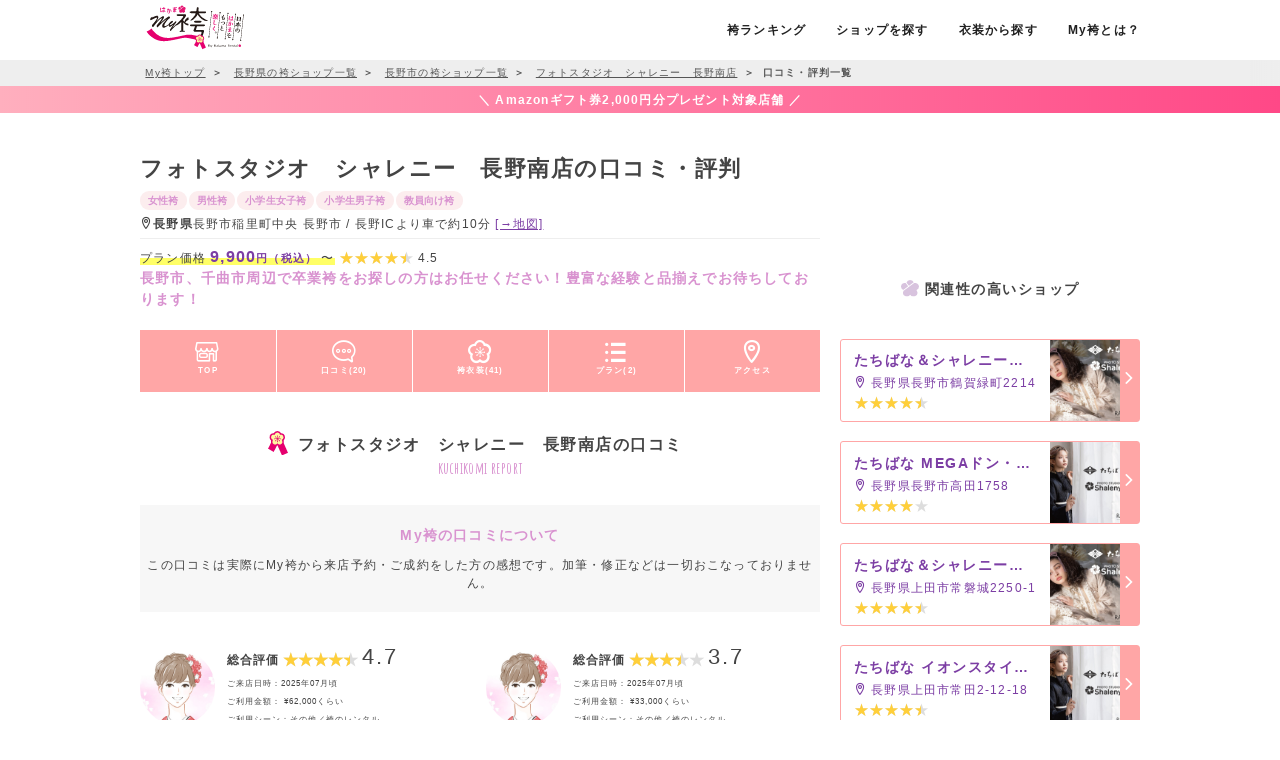

--- FILE ---
content_type: text/html; charset=UTF-8
request_url: https://myhakama.jp/store/detail/id/715/p/report
body_size: 13699
content:
<!doctype html><html prefix="og: http://ogp.me/ns#"><head> <meta charset="utf-8"><meta http-equiv="X-UA-Compatible" content="IE=edge"><script>(function(w,d,s,l,i){w[l]=w[l]||[];w[l].push({'gtm.start':
new Date().getTime(),event:'gtm.js'});var f=d.getElementsByTagName(s)[0],
j=d.createElement(s),dl=l!='dataLayer'?'&l='+l:'';j.async=true;j.src=
'https://www.googletagmanager.com/gtm.js?id='+i+dl;f.parentNode.insertBefore(j,f);
})(window,document,'script','dataLayer','GTM-WS7TCJM');</script> <title>口コミ・評判 / フォトスタジオ　シャレニー　長野南店 | 袴レンタルならMy袴</title> <meta name="keywords" content="袴,袴レンタル,卒業式,フォトスタジオ　シャレニー　長野南店,長野県,口コミ,評判"> <meta name="description" content="長野県にある呉服店・袴ショップ「フォトスタジオ　シャレニー　長野南店」の加筆や修正無しの口コミや評判を紹介しているページです。住所:長野県長野市稲里町中央 2-15-5。長野ICより車で約10分。"> <link rel="next" href="http://myhakama.jp/store/detail/id/715/p/report?page=2"> <meta http-equiv="content-language" content="ja"><meta name="viewport" content="width=device-width, initial-scale=1, maximum-scale=1.0, user-scalable=0, viewport-fit=cover"><link href="https://fonts.googleapis.com/css2?family=Amatic+SC:wght@700&family=Oooh+Baby&display=swap|Noto+Sans+JP" rel="stylesheet"><link rel="stylesheet" media="all" href="/build/css/app.css?id=a17b5d0836193e0c6be4"><link rel="shortcut icon" href="/favicon.ico"><meta name="referrer" content="unsafe-url"> <meta property="og:title" content="口コミ・評判 / フォトスタジオ　シャレニー　長野南店 | 袴レンタルならMy袴"/> <meta property="og:description" content="長野県にある呉服店・袴ショップ「フォトスタジオ　シャレニー　長野南店」の加筆や修正無しの口コミや評判を紹介しているページです。住所:長野県長野市稲里町中央 2-15-5。長野ICより車で約10分。" /><meta property="og:locale" content="ja_JP"/><meta property="og:type" content="website"/><meta property="og:image" content="https://myhakama.jp/img/common/sns_image.jpg" /><meta property="og:site_name" content="My袴"/><meta property="fb:app_id" content=""/><meta name="twitter:card" content="summary_large_image"><meta name="twitter:site" content="@myhakama"><meta name="twitter:title" content="卒業式・成人式の袴レンタル・販売の全国ポータルサイト『My袴』"><meta name="twitter:description" content="My袴は卒業式と成人式の袴（はかま）レンタル・宅配サイトの日本最大級情報サイト、男袴・小学生袴についての情報も満載。袴レンタルのショップや写真スタジオの最新情報と特別割引、利用者の口コミならお任せ！"><meta name="twitter:image" content="https://myhakama.jp/img/common/sns_image.jpg"><link rel="apple-touch-icon" sizes="512x512" href="https://myhakama.jp/img/apple-touch-icon.png"><link rel="apple-touch-icon-precomposed" sizes="512x512" href="https://myhakama.jp/img/apple-touch-icon.png"><script type='text/javascript'>
  var googletag = googletag || { };
  googletag.cmd = googletag.cmd || [];
  (function () {
    var gads = document.createElement('script');
    gads.async = true;
    gads.type = 'text/javascript';
    var useSSL = 'https:' == document.location.protocol;
    gads.src = (useSSL ? 'https:' : 'http:') +
      '//securepubads.g.doubleclick.net/tag/js/gpt.js';
    var node = document.getElementsByTagName('script')[0];
    node.parentNode.insertBefore(gads, node);
  })();
</script><script type='text/javascript'>
  googletag.cmd.push(function () {

    googletag.defineSlot('/8810218/Myhakama_TOP', [[300, 100], [675, 100]], 'div-gpt-ad-1671761023443-0').addService(googletag.pubads());
    googletag.defineSlot('/8810218/Myhakama_Area', [[675, 100], [300, 100]], 'div-gpt-ad-1671761175764-0').addService(googletag.pubads());
    googletag.defineSlot('/8810218/Myhakama_Vote', [[300, 100], [675, 100]], 'div-gpt-ad-1671761231023-0').addService(googletag.pubads());
    googletag.defineSlot('/8810218/Myhakama_Store', [[300, 200], [300, 100]], 'div-gpt-ad-1672135905470-0').addService(googletag.pubads());
    
    googletag.pubads().enableSingleRequest();
    googletag.enableServices();
  });
</script></head><body><noscript><iframe src="https://www.googletagmanager.com/ns.html?id=GTM-WS7TCJM" height="0" width="0" style="display:none;visibility:hidden"></iframe></noscript><header> <nav role="navigation" id="fixed">  <div class="container"> <div class="nav-wrapper"> <div id="logo"> <a id="logo-container" href="/" class="brand-logo"> <img src="/svg/logo.svg" alt="My袴" height="60"> </a> </div>  <ul class="right hide-tb-down"> <li><a href="https://myhakama.jp/vote"><span class="hover-deco">袴ランキング</span></a></li> <li><a href="#" data-remodal-target="search-modal"><span class="hover-deco">ショップを探す</span></a></li> <li><a href="#" data-remodal-target="search-costume-modal"><span class="hover-deco">衣装から探す</span></a></li> <li><a href="https://myhakama.jp/page/howto"><span class="hover-deco">My袴とは？</span></a></li> </ul> <div class="remodal ma-top" data-remodal-id="search-costume-modal" data-remodal-options="hashTracking: false"> <button data-remodal-action="close" class="remodal-close"></button> <h2 class="ttl ma-top pa-bot ma-bot">人気の袴衣装を探す <span class="deco">costume search</span></h2> <div class="ma-bot"> <h3 class="sttl ma-bot">カラー</h3> <div class="colorSearch center"> <a href="https://myhakama.jp/vote/list?color=4" class="color4">赤</a> <a href="https://myhakama.jp/vote/list?color=16" class="color16">朱</a> <a href="https://myhakama.jp/vote/list?color=15" class="color15">肌</a> <a href="https://myhakama.jp/vote/list?color=5" class="color5">桃</a> <a href="https://myhakama.jp/vote/list?color=17" class="color17">橙</a> <a href="https://myhakama.jp/vote/list?color=9" class="color9">黄</a> <a href="https://myhakama.jp/vote/list?color=13" class="color13">緑</a> <a href="https://myhakama.jp/vote/list?color=18" class="color18">水</a> <a href="https://myhakama.jp/vote/list?color=7" class="color7">青</a> <a href="https://myhakama.jp/vote/list?color=2" class="color2">紺</a> <a href="https://myhakama.jp/vote/list?color=8" class="color8">紫</a> <a href="https://myhakama.jp/vote/list?color=6" class="color6">茶</a> <a href="https://myhakama.jp/vote/list?color=11" class="color11">金</a> <a href="https://myhakama.jp/vote/list?color=10" class="color10">銀</a> <a href="https://myhakama.jp/vote/list?color=14" class="color14">灰</a> <a href="https://myhakama.jp/vote/list?color=3" class="color3">黒</a> <a href="https://myhakama.jp/vote/list?color=1" class="color1">白</a> <a href="https://myhakama.jp/vote/list?color=12" class="color12">他</a> </div> </div> <div class="ma-bot"> <h3 class="sttl ma-bot">こだわり</h3> <div class="preferenceSearch center"> <div class="flex"> <a href="https://myhakama.jp/vote/list?with_boots=1" class="btn-ol">ブーツOK</a> <a href="https://myhakama.jp/vote/list?pattern=1" class="btn-ol">無地袴</a> <a href="https://myhakama.jp/vote/list?scenes=1" class="btn-ol">大学・専門卒業式袴</a> <a href="https://myhakama.jp/vote/list?scenes=2" class="btn-ol">小学生袴</a> <a href="https://myhakama.jp/vote/list?scenes=4" class="btn-ol">教員向け袴</a> <a href="https://myhakama.jp/vote/list?gender=2" class="btn-ol">男性向け袴</a> </div></div> </div> <div> <h3 class="sttl ma-bot">価格</h3> <div class="priceSearch center"> <div class="flex"> <a href="https://myhakama.jp/vote/list?price_range=1" class="btn-ol">1万円未満</a> <a href="https://myhakama.jp/vote/list?price_range=2" class="btn-ol">1万〜2万円未満</a> <a href="https://myhakama.jp/vote/list?price_range=3" class="btn-ol">2万〜3万円未満</a> <a href="https://myhakama.jp/vote/list?price_range=4" class="btn-ol">3万〜5万円未満</a> <a href="https://myhakama.jp/vote/list?price_range=5" class="btn-ol">5万円以上</a> </div></div> </div> <div class="row"> <div class="col s12 ma-top"> <form action="https://myhakama.jp/vote/list" method="get" class="search-keyword"> <div class="col s8 no-ma no-pa-bot"> <input class="validate key-area" type="text" name="keyword" value="" placeholder="袴ショップをキーワード検索"/> </div> <div class="col s4"> <button class="waves-effect btn-key btn-full" type='submit'> 検索する </button> </div> </form> </div> </div></div> <a href="#" data-activates="nav-mobile" class="button-collapse"><span class="icon-moon icon-menu big black-text"></span></a> <a class="search-nav" href="#" data-remodal-target="search-modal"><span class="icon-moon icon-search big black-text"></span></a> </div> </div> </nav> <div id="nav-mobile" class="side-nav bg"> <div class="side-nav-area"> <div class="side-nav-box"> <nav id="site-nav"> <h2 class="ttl">メニュー<span class="deco">menu</span></h2> <div id="drawer-contents"> <div class="center"> <div class="present-bnr"><a href="https://myhakama.jp/report/form"><img src="/img/common/bnr_present.jpg" alt="お祝い金がもらえる袴レンタルサイト！My袴" class="responsive-img ma-bot-2"></a></div> </div> <ul class="drawer-list ma-bot"> <li><a href="/"><span class="icon-moon icon-home"></span> HOME</a></li> <li><a href="https://myhakama.jp/report/form"><span class="icon-moon icon-present"></span> プレゼント申請</a></li> <li><a href="https://myhakama.jp/vote/list"><span class="icon-moon icon-crown"></span> 人気の袴ランキング</a></li> <li> <div class="menu-ttl">ショップを探す<span class="deco">shop search</span></div> <div> <div class="area-search hide-tb-down "> <div class="search-map"> <dl class="map-area1"> <dt class="area ma-top region-name"><span class="icon-moon icon-region-1 main-text"></span> 北海道／東北</dt> <dd class="pa-top-2"> <div ><a href="https://myhakama.jp/search/category/id/9">北海道(33)</a></div> <div ><a href="https://myhakama.jp/search/category/id/10">青森県(15)</a></div> <div ><a href="https://myhakama.jp/search/category/id/11">岩手県(3)</a></div> <div ><a href="https://myhakama.jp/search/category/id/12">宮城県(21)</a></div> <div ><a href="https://myhakama.jp/search/category/id/13">秋田県(5)</a></div> <div ><a href="https://myhakama.jp/search/category/id/14">山形県(11)</a></div> <div ><a href="https://myhakama.jp/search/category/id/15">福島県(18)</a></div> </dd> </dl> <dl class="map-area2"> <dt class="area ma-top region-name"><span class="icon-moon icon-region-2 main-text"></span> 関東</dt> <dd class="pa-top-2"> <div ><a href="https://myhakama.jp/search/category/id/19">東京都(108)</a></div> <div ><a href="https://myhakama.jp/search/category/id/22">千葉県(61)</a></div> <div ><a href="https://myhakama.jp/search/category/id/18">埼玉県(83)</a></div> <div ><a href="https://myhakama.jp/search/category/id/21">神奈川県(72)</a></div> <div ><a href="https://myhakama.jp/search/category/id/20">茨城県(24)</a></div> <div ><a href="https://myhakama.jp/search/category/id/16">群馬県(26)</a></div> <div ><a href="https://myhakama.jp/search/category/id/17">栃木県(19)</a></div> </dd> </dl> <dl class="map-area3"> <dt class="area ma-top region-name"><span class="icon-moon icon-region-3 main-text"></span> 中部</dt> <dd class="pa-top-2"> <div ><a href="https://myhakama.jp/search/category/id/23">愛知県(115)</a></div> <div ><a href="https://myhakama.jp/search/category/id/24">静岡県(32)</a></div> <div ><a href="https://myhakama.jp/search/category/id/25">岐阜県(31)</a></div> <div ><a href="https://myhakama.jp/search/category/id/26">三重県(19)</a></div> <div ><a href="https://myhakama.jp/search/category/id/27">長野県(20)</a></div> <div ><a href="https://myhakama.jp/search/category/id/28">山梨県(13)</a></div> <div ><a href="https://myhakama.jp/search/category/id/29">新潟県(17)</a></div> </dd> </dl> <dl class="map-area4"> <dt class="area ma-top region-name"><span class="icon-moon icon-region-4 main-text"></span> 北陸</dt> <dd class="pa-top-2"> <div ><a href="https://myhakama.jp/search/category/id/30">石川県(5)</a></div> <div ><a href="https://myhakama.jp/search/category/id/31">福井県(6)</a></div> <div ><a href="https://myhakama.jp/search/category/id/32">富山県(12)</a></div> </dd> </dl> <dl class="map-area5"> <dt class="area ma-top region-name"><span class="icon-moon icon-region-5 main-text"></span> 関西</dt> <dd class="pa-top-2"> <div ><a href="https://myhakama.jp/search/category/id/33">大阪府(88)</a></div> <div ><a href="https://myhakama.jp/search/category/id/34">兵庫県(56)</a></div> <div ><a href="https://myhakama.jp/search/category/id/35">京都府(35)</a></div> <div ><a href="https://myhakama.jp/search/category/id/36">滋賀県(14)</a></div> <div ><a href="https://myhakama.jp/search/category/id/37">奈良県(19)</a></div> <div ><a href="https://myhakama.jp/search/category/id/38">和歌山県(8)</a></div> </dd> </dl> <dl class="map-area6"> <dt class="area ma-top region-name"><span class="icon-moon icon-region-6 main-text"></span> 中国</dt> <dd class="pa-top-2"> <div ><a href="https://myhakama.jp/search/category/id/39">広島県(46)</a></div> <div ><a href="https://myhakama.jp/search/category/id/40">岡山県(20)</a></div> <div ><a href="https://myhakama.jp/search/category/id/41">鳥取県(7)</a></div> <div ><a href="https://myhakama.jp/search/category/id/42">島根県(2)</a></div> <div ><a href="https://myhakama.jp/search/category/id/43">山口県(18)</a></div> </dd> </dl> <dl class="map-area7"> <dt class="area ma-top region-name"><span class="icon-moon icon-region-7 main-text"></span> 四国</dt> <dd class="pa-top-2"> <div ><a href="https://myhakama.jp/search/category/id/44">香川県(4)</a></div> <div ><a href="https://myhakama.jp/search/category/id/45">徳島県(5)</a></div> <div ><a href="https://myhakama.jp/search/category/id/46">愛媛県(3)</a></div> <div ><a href="https://myhakama.jp/search/category/id/47">高知県(5)</a></div> </dd> </dl> <dl class="map-area8"> <dt class="area ma-top region-name"><span class="icon-moon icon-region-8 main-text"></span> 九州／沖縄</dt> <dd class="pa-top-2"> <div ><a href="https://myhakama.jp/search/category/id/48">福岡県(28)</a></div> <div ><a href="https://myhakama.jp/search/category/id/49">熊本県(13)</a></div> <div ><a href="https://myhakama.jp/search/category/id/50">長崎県(3)</a></div> <div ><a href="https://myhakama.jp/search/category/id/51">佐賀県(3)</a></div> <div ><a href="https://myhakama.jp/search/category/id/52">大分県(5)</a></div> <div ><a href="https://myhakama.jp/search/category/id/53">宮崎県(13)</a></div> <div ><a href="https://myhakama.jp/search/category/id/54">鹿児島県(7)</a></div> <div ><a href="https://myhakama.jp/search/category/id/55">沖縄県(9)</a></div> </dd> </dl> </div></div><div class="pa-2 no-pa-top"> <div class="row"> <div class="pref-search-region hide-pc"> <ul class="area-list "> <li class="waves-effect waves-white"><span class="hokaido" >北海道／東北</span></li> <li class="waves-effect waves-white"><span >関東</span></li> <li class="waves-effect waves-white"><span >中部</span></li> <li class="waves-effect waves-white"><span >北陸</span></li> </ul> <div class="region"> <div class="pref-list"> <ul> <li class=" waves-effect waves-white"> <span> <a href="https://myhakama.jp/search/category/id/9">北海道</a> </span> </li> <li class=" waves-effect waves-white"> <span> <a href="https://myhakama.jp/search/category/id/10">青森県</a> </span> </li> <li class=" waves-effect waves-white"> <span> <a href="https://myhakama.jp/search/category/id/11">岩手県</a> </span> </li> <li class=" waves-effect waves-white"> <span> <a href="https://myhakama.jp/search/category/id/12">宮城県</a> </span> </li> <li class=" waves-effect waves-white"> <span> <a href="https://myhakama.jp/search/category/id/13">秋田県</a> </span> </li> <li class=" waves-effect waves-white"> <span> <a href="https://myhakama.jp/search/category/id/14">山形県</a> </span> </li> <li class=" waves-effect waves-white"> <span> <a href="https://myhakama.jp/search/category/id/15">福島県</a> </span> </li> </ul> </div> <div class="pref-list"> <ul> <li class=" waves-effect waves-white"> <span> <a href="https://myhakama.jp/search/category/id/19">東京都</a> </span> </li> <li class=" waves-effect waves-white"> <span> <a href="https://myhakama.jp/search/category/id/22">千葉県</a> </span> </li> <li class=" waves-effect waves-white"> <span> <a href="https://myhakama.jp/search/category/id/18">埼玉県</a> </span> </li> <li class=" waves-effect waves-white"> <span> <a href="https://myhakama.jp/search/category/id/21">神奈川県</a> </span> </li> <li class=" waves-effect waves-white"> <span> <a href="https://myhakama.jp/search/category/id/20">茨城県</a> </span> </li> <li class=" waves-effect waves-white"> <span> <a href="https://myhakama.jp/search/category/id/16">群馬県</a> </span> </li> <li class=" waves-effect waves-white"> <span> <a href="https://myhakama.jp/search/category/id/17">栃木県</a> </span> </li> </ul> </div> <div class="pref-list"> <ul> <li class=" waves-effect waves-white"> <span> <a href="https://myhakama.jp/search/category/id/23">愛知県</a> </span> </li> <li class=" waves-effect waves-white"> <span> <a href="https://myhakama.jp/search/category/id/24">静岡県</a> </span> </li> <li class=" waves-effect waves-white"> <span> <a href="https://myhakama.jp/search/category/id/25">岐阜県</a> </span> </li> <li class=" waves-effect waves-white"> <span> <a href="https://myhakama.jp/search/category/id/26">三重県</a> </span> </li> <li class=" waves-effect waves-white"> <span> <a href="https://myhakama.jp/search/category/id/27">長野県</a> </span> </li> <li class=" waves-effect waves-white"> <span> <a href="https://myhakama.jp/search/category/id/28">山梨県</a> </span> </li> <li class=" waves-effect waves-white"> <span> <a href="https://myhakama.jp/search/category/id/29">新潟県</a> </span> </li> </ul> </div> <div class="pref-list"> <ul> <li class=" waves-effect waves-white"> <span> <a href="https://myhakama.jp/search/category/id/30">石川県</a> </span> </li> <li class=" waves-effect waves-white"> <span> <a href="https://myhakama.jp/search/category/id/31">福井県</a> </span> </li> <li class=" waves-effect waves-white"> <span> <a href="https://myhakama.jp/search/category/id/32">富山県</a> </span> </li> </ul> </div> </div> <ul class="area-list "> <li class="waves-effect waves-white"><span >関西</span></li> <li class="waves-effect waves-white"><span >中国</span></li> <li class="waves-effect waves-white"><span >四国</span></li> <li class="waves-effect waves-white"><span >九州／沖縄</span></li> </ul> <div class="region"> <div class="pref-list"> <ul> <li class=" waves-effect waves-white"> <span> <a href="https://myhakama.jp/search/category/id/33">大阪府</a> </span> </li> <li class=" waves-effect waves-white"> <span> <a href="https://myhakama.jp/search/category/id/34">兵庫県</a> </span> </li> <li class=" waves-effect waves-white"> <span> <a href="https://myhakama.jp/search/category/id/35">京都府</a> </span> </li> <li class=" waves-effect waves-white"> <span> <a href="https://myhakama.jp/search/category/id/36">滋賀県</a> </span> </li> <li class=" waves-effect waves-white"> <span> <a href="https://myhakama.jp/search/category/id/37">奈良県</a> </span> </li> <li class=" waves-effect waves-white"> <span> <a href="https://myhakama.jp/search/category/id/38">和歌山県</a> </span> </li> </ul> </div> <div class="pref-list"> <ul> <li class=" waves-effect waves-white"> <span> <a href="https://myhakama.jp/search/category/id/39">広島県</a> </span> </li> <li class=" waves-effect waves-white"> <span> <a href="https://myhakama.jp/search/category/id/40">岡山県</a> </span> </li> <li class=" waves-effect waves-white"> <span> <a href="https://myhakama.jp/search/category/id/41">鳥取県</a> </span> </li> <li class=" waves-effect waves-white"> <span> <a href="https://myhakama.jp/search/category/id/42">島根県</a> </span> </li> <li class=" waves-effect waves-white"> <span> <a href="https://myhakama.jp/search/category/id/43">山口県</a> </span> </li> </ul> </div> <div class="pref-list"> <ul> <li class=" waves-effect waves-white"> <span> <a href="https://myhakama.jp/search/category/id/44">香川県</a> </span> </li> <li class=" waves-effect waves-white"> <span> <a href="https://myhakama.jp/search/category/id/45">徳島県</a> </span> </li> <li class=" waves-effect waves-white"> <span> <a href="https://myhakama.jp/search/category/id/46">愛媛県</a> </span> </li> <li class=" waves-effect waves-white"> <span> <a href="https://myhakama.jp/search/category/id/47">高知県</a> </span> </li> </ul> </div> <div class="pref-list"> <ul> <li class=" waves-effect waves-white"> <span> <a href="https://myhakama.jp/search/category/id/48">福岡県</a> </span> </li> <li class=" waves-effect waves-white"> <span> <a href="https://myhakama.jp/search/category/id/49">熊本県</a> </span> </li> <li class=" waves-effect waves-white"> <span> <a href="https://myhakama.jp/search/category/id/50">長崎県</a> </span> </li> <li class=" waves-effect waves-white"> <span> <a href="https://myhakama.jp/search/category/id/51">佐賀県</a> </span> </li> <li class=" waves-effect waves-white"> <span> <a href="https://myhakama.jp/search/category/id/52">大分県</a> </span> </li> <li class=" waves-effect waves-white"> <span> <a href="https://myhakama.jp/search/category/id/53">宮崎県</a> </span> </li> <li class=" waves-effect waves-white"> <span> <a href="https://myhakama.jp/search/category/id/54">鹿児島県</a> </span> </li> <li class=" waves-effect waves-white"> <span> <a href="https://myhakama.jp/search/category/id/55">沖縄県</a> </span> </li> </ul> </div> </div> </div> </div></div> </div> </li> <li> <div class="menu-ttl">袴を探す<span class="deco">hakama search</span></div> <div> <div class="ma-bot"> <h3 class="ma-bot-2"><span class="sub-text"><span class="icon-moon icon-star_o"></span> カラーからさがす</span></h3> <div class="colorSearch center"> <a href="https://myhakama.jp/vote/list?color=4" class="color4">赤</a> <a href="https://myhakama.jp/vote/list?color=16" class="color16">朱</a> <a href="https://myhakama.jp/vote/list?color=15" class="color15">肌</a> <a href="https://myhakama.jp/vote/list?color=5" class="color5">桃</a> <a href="https://myhakama.jp/vote/list?color=17" class="color17">橙</a> <a href="https://myhakama.jp/vote/list?color=9" class="color9">黄</a> <a href="https://myhakama.jp/vote/list?color=13" class="color13">緑</a> <a href="https://myhakama.jp/vote/list?color=18" class="color18">水</a> <a href="https://myhakama.jp/vote/list?color=7" class="color7">青</a> <a href="https://myhakama.jp/vote/list?color=2" class="color2">紺</a> <a href="https://myhakama.jp/vote/list?color=8" class="color8">紫</a> <a href="https://myhakama.jp/vote/list?color=6" class="color6">茶</a> <a href="https://myhakama.jp/vote/list?color=11" class="color11">金</a> <a href="https://myhakama.jp/vote/list?color=10" class="color10">銀</a> <a href="https://myhakama.jp/vote/list?color=14" class="color14">灰</a> <a href="https://myhakama.jp/vote/list?color=3" class="color3">黒</a> <a href="https://myhakama.jp/vote/list?color=1" class="color1">白</a> <a href="https://myhakama.jp/vote/list?color=12" class="color12">他</a> </div> </div> <div class="ma-bot"> <h3 class="ma-bot-2"><span class="sub-text"><span class="icon-moon icon-star_o"></span> こだわりからさがす</span></h3> <div class="preferenceSearch center"> <div class="flex"> <a href="https://myhakama.jp/vote/list?with_boots=1" class="btn-ol">ブーツOK</a> <a href="https://myhakama.jp/vote/list?pattern=1" class="btn-ol">無地袴</a> <a href="https://myhakama.jp/vote/list?scenes=1" class="btn-ol">大学・専門卒業式袴</a> <a href="https://myhakama.jp/vote/list?scenes=2" class="btn-ol">小学生袴</a> <a href="https://myhakama.jp/vote/list?scenes=4" class="btn-ol">教員向け袴</a> <a href="https://myhakama.jp/vote/list?gender=2" class="btn-ol">男性向け袴</a> </div></div> </div> <div> <h3 class="ma-bot-2"><span class="sub-text"><span class="icon-moon icon-star_o"></span> 価格からさがす</span></h3> <div class="priceSearch center"> <div class="flex"> <a href="https://myhakama.jp/vote/list?price_range=1" class="btn-ol">1万円未満</a> <a href="https://myhakama.jp/vote/list?price_range=2" class="btn-ol">1万〜2万円未満</a> <a href="https://myhakama.jp/vote/list?price_range=3" class="btn-ol">2万〜3万円未満</a> <a href="https://myhakama.jp/vote/list?price_range=4" class="btn-ol">3万〜5万円未満</a> <a href="https://myhakama.jp/vote/list?price_range=5" class="btn-ol">5万円以上</a> </div></div> </div> </div> </li> <li> <div class="menu-ttl">特集ページ<span class="deco">special</span></div> <ul class="submenu"> <li><a href="https://myhakama.jp/vote/list"><span class="icon-moon icon-crown"></span> 人気の袴ランキング</a></li> <li><a href="https://myhakama.jp/vote/list?scenes=1"><span class="icon-moon icon-knowledge"></span> 大学・専門卒業式袴</a></li> <li><a href="https://myhakama.jp/vote/list?scenes=2">小学生袴</a></li> <li><a href="https://myhakama.jp/vote/list?gender=2"><span class="icon-moon icon-child"></span> 男性向け袴</a></li> <li><a href="https://myhakama.jp/vote/list?pattern=1"><span class="icon-moon icon-logo2-58"></span> 無地の袴</a></li> <li><a href="https://myhakama.jp/vote/list?with_boots=1"><span class="icon-moon icon-boots"></span> 袴ブーツ</a></li> <li><a href="https://myhakama.jp/vote/list?scenes=4"><span class="icon-moon icon-teature"></span> 教員向け袴</a></li> </ul> </li> <li> <div class="menu-ttl">My袴について<span class="deco">about myhakama</span></div> <ul class="submenu"> <li><a href="https://myhakama.jp/page/howto"><span class="icon-moon icon-note"></span> My袴の使い方</a></li> <li><a href="https://myhakama.jp/flow"><span class="icon-moon icon-clover"></span> 式当日に向けて</a></li> <li><a href="https://myhakama.jp/page/present"><span class="icon-moon icon-star"></span> 成約プレゼントについて</a></li> <li><a href="https://myhakama.jp/report/form"><span class="icon-moon icon-present"></span> プレゼント申請</a></li> <li><a href="https://myhakama.jp/page/faq"><span class="icon-moon icon-light"></span> よくある質問</a></li> </ul> </li> </ul> <div class="center ma-bot pa-bot"> <div class="present-bnr"><a href="https://myhakama.jp/report/form"><img src="/img/common/bnr_present.jpg" alt="お祝い金がもらえる袴レンタルサイト！My袴" class="responsive-img ma-bot-2"></a></div> </div> </div> </nav> </div> </div></div> <div class="remodal ma-top" data-remodal-id="search-modal" data-remodal-options="hashTracking: false"> <button data-remodal-action="close" class="remodal-close"></button> <h2 class="ttl ma-top ma-bot">袴ショップを探す <span class="deco">shop search</span></h2> <div class="row"> <div class="col s12 ma-top"> <form action="https://myhakama.jp/search/category" method="get" class="search-keyword"> <div class="col s8 no-ma no-pa-bot"> <input class="validate key-area" type="text" name="keyword" value="" placeholder="袴ショップをキーワード検索"/> </div> <div class="col s4"> <button class="waves-effect btn-key btn-full" type='submit'> 検索する </button> </div> </form> </div> </div> <div> <div class="area-search hide-tb-down "> <div class="search-map"> <dl class="map-area1"> <dt class="area ma-top region-name"><span class="icon-moon icon-region-1 main-text"></span> 北海道／東北</dt> <dd class="pa-top-2"> <div ><a href="https://myhakama.jp/search/category/id/9">北海道(33)</a></div> <div ><a href="https://myhakama.jp/search/category/id/10">青森県(15)</a></div> <div ><a href="https://myhakama.jp/search/category/id/11">岩手県(3)</a></div> <div ><a href="https://myhakama.jp/search/category/id/12">宮城県(21)</a></div> <div ><a href="https://myhakama.jp/search/category/id/13">秋田県(5)</a></div> <div ><a href="https://myhakama.jp/search/category/id/14">山形県(11)</a></div> <div ><a href="https://myhakama.jp/search/category/id/15">福島県(18)</a></div> </dd> </dl> <dl class="map-area2"> <dt class="area ma-top region-name"><span class="icon-moon icon-region-2 main-text"></span> 関東</dt> <dd class="pa-top-2"> <div ><a href="https://myhakama.jp/search/category/id/19">東京都(108)</a></div> <div ><a href="https://myhakama.jp/search/category/id/22">千葉県(61)</a></div> <div ><a href="https://myhakama.jp/search/category/id/18">埼玉県(83)</a></div> <div ><a href="https://myhakama.jp/search/category/id/21">神奈川県(72)</a></div> <div ><a href="https://myhakama.jp/search/category/id/20">茨城県(24)</a></div> <div ><a href="https://myhakama.jp/search/category/id/16">群馬県(26)</a></div> <div ><a href="https://myhakama.jp/search/category/id/17">栃木県(19)</a></div> </dd> </dl> <dl class="map-area3"> <dt class="area ma-top region-name"><span class="icon-moon icon-region-3 main-text"></span> 中部</dt> <dd class="pa-top-2"> <div ><a href="https://myhakama.jp/search/category/id/23">愛知県(115)</a></div> <div ><a href="https://myhakama.jp/search/category/id/24">静岡県(32)</a></div> <div ><a href="https://myhakama.jp/search/category/id/25">岐阜県(31)</a></div> <div ><a href="https://myhakama.jp/search/category/id/26">三重県(19)</a></div> <div ><a href="https://myhakama.jp/search/category/id/27">長野県(20)</a></div> <div ><a href="https://myhakama.jp/search/category/id/28">山梨県(13)</a></div> <div ><a href="https://myhakama.jp/search/category/id/29">新潟県(17)</a></div> </dd> </dl> <dl class="map-area4"> <dt class="area ma-top region-name"><span class="icon-moon icon-region-4 main-text"></span> 北陸</dt> <dd class="pa-top-2"> <div ><a href="https://myhakama.jp/search/category/id/30">石川県(5)</a></div> <div ><a href="https://myhakama.jp/search/category/id/31">福井県(6)</a></div> <div ><a href="https://myhakama.jp/search/category/id/32">富山県(12)</a></div> </dd> </dl> <dl class="map-area5"> <dt class="area ma-top region-name"><span class="icon-moon icon-region-5 main-text"></span> 関西</dt> <dd class="pa-top-2"> <div ><a href="https://myhakama.jp/search/category/id/33">大阪府(88)</a></div> <div ><a href="https://myhakama.jp/search/category/id/34">兵庫県(56)</a></div> <div ><a href="https://myhakama.jp/search/category/id/35">京都府(35)</a></div> <div ><a href="https://myhakama.jp/search/category/id/36">滋賀県(14)</a></div> <div ><a href="https://myhakama.jp/search/category/id/37">奈良県(19)</a></div> <div ><a href="https://myhakama.jp/search/category/id/38">和歌山県(8)</a></div> </dd> </dl> <dl class="map-area6"> <dt class="area ma-top region-name"><span class="icon-moon icon-region-6 main-text"></span> 中国</dt> <dd class="pa-top-2"> <div ><a href="https://myhakama.jp/search/category/id/39">広島県(46)</a></div> <div ><a href="https://myhakama.jp/search/category/id/40">岡山県(20)</a></div> <div ><a href="https://myhakama.jp/search/category/id/41">鳥取県(7)</a></div> <div ><a href="https://myhakama.jp/search/category/id/42">島根県(2)</a></div> <div ><a href="https://myhakama.jp/search/category/id/43">山口県(18)</a></div> </dd> </dl> <dl class="map-area7"> <dt class="area ma-top region-name"><span class="icon-moon icon-region-7 main-text"></span> 四国</dt> <dd class="pa-top-2"> <div ><a href="https://myhakama.jp/search/category/id/44">香川県(4)</a></div> <div ><a href="https://myhakama.jp/search/category/id/45">徳島県(5)</a></div> <div ><a href="https://myhakama.jp/search/category/id/46">愛媛県(3)</a></div> <div ><a href="https://myhakama.jp/search/category/id/47">高知県(5)</a></div> </dd> </dl> <dl class="map-area8"> <dt class="area ma-top region-name"><span class="icon-moon icon-region-8 main-text"></span> 九州／沖縄</dt> <dd class="pa-top-2"> <div ><a href="https://myhakama.jp/search/category/id/48">福岡県(28)</a></div> <div ><a href="https://myhakama.jp/search/category/id/49">熊本県(13)</a></div> <div ><a href="https://myhakama.jp/search/category/id/50">長崎県(3)</a></div> <div ><a href="https://myhakama.jp/search/category/id/51">佐賀県(3)</a></div> <div ><a href="https://myhakama.jp/search/category/id/52">大分県(5)</a></div> <div ><a href="https://myhakama.jp/search/category/id/53">宮崎県(13)</a></div> <div ><a href="https://myhakama.jp/search/category/id/54">鹿児島県(7)</a></div> <div ><a href="https://myhakama.jp/search/category/id/55">沖縄県(9)</a></div> </dd> </dl> </div></div><div class="pa-2 no-pa-top"> <div class="row"> <div class="pref-search-region hide-pc"> <ul class="area-list "> <li class="waves-effect waves-white"><span class="hokaido" >北海道／東北</span></li> <li class="waves-effect waves-white"><span >関東</span></li> <li class="waves-effect waves-white"><span >中部</span></li> <li class="waves-effect waves-white"><span >北陸</span></li> </ul> <div class="region"> <div class="pref-list"> <ul> <li class=" waves-effect waves-white"> <span> <a href="https://myhakama.jp/search/category/id/9">北海道</a> </span> </li> <li class=" waves-effect waves-white"> <span> <a href="https://myhakama.jp/search/category/id/10">青森県</a> </span> </li> <li class=" waves-effect waves-white"> <span> <a href="https://myhakama.jp/search/category/id/11">岩手県</a> </span> </li> <li class=" waves-effect waves-white"> <span> <a href="https://myhakama.jp/search/category/id/12">宮城県</a> </span> </li> <li class=" waves-effect waves-white"> <span> <a href="https://myhakama.jp/search/category/id/13">秋田県</a> </span> </li> <li class=" waves-effect waves-white"> <span> <a href="https://myhakama.jp/search/category/id/14">山形県</a> </span> </li> <li class=" waves-effect waves-white"> <span> <a href="https://myhakama.jp/search/category/id/15">福島県</a> </span> </li> </ul> </div> <div class="pref-list"> <ul> <li class=" waves-effect waves-white"> <span> <a href="https://myhakama.jp/search/category/id/19">東京都</a> </span> </li> <li class=" waves-effect waves-white"> <span> <a href="https://myhakama.jp/search/category/id/22">千葉県</a> </span> </li> <li class=" waves-effect waves-white"> <span> <a href="https://myhakama.jp/search/category/id/18">埼玉県</a> </span> </li> <li class=" waves-effect waves-white"> <span> <a href="https://myhakama.jp/search/category/id/21">神奈川県</a> </span> </li> <li class=" waves-effect waves-white"> <span> <a href="https://myhakama.jp/search/category/id/20">茨城県</a> </span> </li> <li class=" waves-effect waves-white"> <span> <a href="https://myhakama.jp/search/category/id/16">群馬県</a> </span> </li> <li class=" waves-effect waves-white"> <span> <a href="https://myhakama.jp/search/category/id/17">栃木県</a> </span> </li> </ul> </div> <div class="pref-list"> <ul> <li class=" waves-effect waves-white"> <span> <a href="https://myhakama.jp/search/category/id/23">愛知県</a> </span> </li> <li class=" waves-effect waves-white"> <span> <a href="https://myhakama.jp/search/category/id/24">静岡県</a> </span> </li> <li class=" waves-effect waves-white"> <span> <a href="https://myhakama.jp/search/category/id/25">岐阜県</a> </span> </li> <li class=" waves-effect waves-white"> <span> <a href="https://myhakama.jp/search/category/id/26">三重県</a> </span> </li> <li class=" waves-effect waves-white"> <span> <a href="https://myhakama.jp/search/category/id/27">長野県</a> </span> </li> <li class=" waves-effect waves-white"> <span> <a href="https://myhakama.jp/search/category/id/28">山梨県</a> </span> </li> <li class=" waves-effect waves-white"> <span> <a href="https://myhakama.jp/search/category/id/29">新潟県</a> </span> </li> </ul> </div> <div class="pref-list"> <ul> <li class=" waves-effect waves-white"> <span> <a href="https://myhakama.jp/search/category/id/30">石川県</a> </span> </li> <li class=" waves-effect waves-white"> <span> <a href="https://myhakama.jp/search/category/id/31">福井県</a> </span> </li> <li class=" waves-effect waves-white"> <span> <a href="https://myhakama.jp/search/category/id/32">富山県</a> </span> </li> </ul> </div> </div> <ul class="area-list "> <li class="waves-effect waves-white"><span >関西</span></li> <li class="waves-effect waves-white"><span >中国</span></li> <li class="waves-effect waves-white"><span >四国</span></li> <li class="waves-effect waves-white"><span >九州／沖縄</span></li> </ul> <div class="region"> <div class="pref-list"> <ul> <li class=" waves-effect waves-white"> <span> <a href="https://myhakama.jp/search/category/id/33">大阪府</a> </span> </li> <li class=" waves-effect waves-white"> <span> <a href="https://myhakama.jp/search/category/id/34">兵庫県</a> </span> </li> <li class=" waves-effect waves-white"> <span> <a href="https://myhakama.jp/search/category/id/35">京都府</a> </span> </li> <li class=" waves-effect waves-white"> <span> <a href="https://myhakama.jp/search/category/id/36">滋賀県</a> </span> </li> <li class=" waves-effect waves-white"> <span> <a href="https://myhakama.jp/search/category/id/37">奈良県</a> </span> </li> <li class=" waves-effect waves-white"> <span> <a href="https://myhakama.jp/search/category/id/38">和歌山県</a> </span> </li> </ul> </div> <div class="pref-list"> <ul> <li class=" waves-effect waves-white"> <span> <a href="https://myhakama.jp/search/category/id/39">広島県</a> </span> </li> <li class=" waves-effect waves-white"> <span> <a href="https://myhakama.jp/search/category/id/40">岡山県</a> </span> </li> <li class=" waves-effect waves-white"> <span> <a href="https://myhakama.jp/search/category/id/41">鳥取県</a> </span> </li> <li class=" waves-effect waves-white"> <span> <a href="https://myhakama.jp/search/category/id/42">島根県</a> </span> </li> <li class=" waves-effect waves-white"> <span> <a href="https://myhakama.jp/search/category/id/43">山口県</a> </span> </li> </ul> </div> <div class="pref-list"> <ul> <li class=" waves-effect waves-white"> <span> <a href="https://myhakama.jp/search/category/id/44">香川県</a> </span> </li> <li class=" waves-effect waves-white"> <span> <a href="https://myhakama.jp/search/category/id/45">徳島県</a> </span> </li> <li class=" waves-effect waves-white"> <span> <a href="https://myhakama.jp/search/category/id/46">愛媛県</a> </span> </li> <li class=" waves-effect waves-white"> <span> <a href="https://myhakama.jp/search/category/id/47">高知県</a> </span> </li> </ul> </div> <div class="pref-list"> <ul> <li class=" waves-effect waves-white"> <span> <a href="https://myhakama.jp/search/category/id/48">福岡県</a> </span> </li> <li class=" waves-effect waves-white"> <span> <a href="https://myhakama.jp/search/category/id/49">熊本県</a> </span> </li> <li class=" waves-effect waves-white"> <span> <a href="https://myhakama.jp/search/category/id/50">長崎県</a> </span> </li> <li class=" waves-effect waves-white"> <span> <a href="https://myhakama.jp/search/category/id/51">佐賀県</a> </span> </li> <li class=" waves-effect waves-white"> <span> <a href="https://myhakama.jp/search/category/id/52">大分県</a> </span> </li> <li class=" waves-effect waves-white"> <span> <a href="https://myhakama.jp/search/category/id/53">宮崎県</a> </span> </li> <li class=" waves-effect waves-white"> <span> <a href="https://myhakama.jp/search/category/id/54">鹿児島県</a> </span> </li> <li class=" waves-effect waves-white"> <span> <a href="https://myhakama.jp/search/category/id/55">沖縄県</a> </span> </li> </ul> </div> </div> </div> </div></div> </div> <div class="row ma-bot"> <div class="hide-pc"> <a class="btn-gps" onclick="searchGPS('https://myhakama.jp/search/category?gps=1');"> <span class="icon-moon icon-location big"></span> 現在地からさがす </a> </div> </div></div> </header><div class="wrapper"> <div class="breadcrumb-box"> <div id="breadcrumb"> <div class="container"> <ol itemscope itemtype="http://schema.org/BreadcrumbList"> <li itemprop="itemListElement" itemscope itemtype="https://schema.org/ListItem" > <a itemtype="https://schema.org/Thing" itemprop="item" href="https://myhakama.jp"> <span itemprop="name">My袴トップ</span></a> <meta itemprop="position" content="1"/> </li> <li itemprop="itemListElement" itemscope itemtype="https://schema.org/ListItem" > <span class="separator">＞</span> <a itemtype="https://schema.org/Thing" itemprop="item" href="https://myhakama.jp/search/category/id/27"> <span itemprop="name">長野県の袴ショップ一覧</span></a> <meta itemprop="position" content="2"/> </li> <li itemprop="itemListElement" itemscope itemtype="https://schema.org/ListItem" > <span class="separator">＞</span> <a itemtype="https://schema.org/Thing" itemprop="item" href="https://myhakama.jp/search/category/id/27?city=%E9%95%B7%E9%87%8E%E5%B8%82"> <span itemprop="name">長野市の袴ショップ一覧</span></a> <meta itemprop="position" content="3"/> </li> <li itemprop="itemListElement" itemscope itemtype="https://schema.org/ListItem" > <span class="separator">＞</span> <a itemtype="https://schema.org/Thing" itemprop="item" href="https://myhakama.jp/store/detail/id/715"> <span itemprop="name">フォトスタジオ　シャレニー　長野南店</span></a> <meta itemprop="position" content="4"/> </li> <li > <span class="separator">＞</span> 口コミ・評判一覧 </li> </ol> </div> </div> </div> <div class="shop-head-resereve center"> ＼ Amazonギフト券2,000円分プレゼント対象店舗 ／ </div> <div class="container"> <div class="main-content shop-detail-area"> <div class="shop-detail-box" id="detail-report"> <div class="section"> <div class="shop-header"> <h1 class="shop-title"> フォトスタジオ　シャレニー　長野南店の口コミ・評判 </h1> <div class="flags"> <span class="active">女性袴</span> <span class="active">男性袴</span> <span class="active">小学生女子袴</span> <span class="active">小学生男子袴</span> <span class="active">教員向け袴</span> </div> <span class="icon-moon icon-map"></span><b>長野県</b>長野市稲里町中央 長野市 / 長野ICより車で約10分 <a href="https://myhakama.jp/store/detail/id/715/p/map" class="under">[→地図]</a> <div class="shop-detail-info"> <div class="shop-detail-info-box"> <span class="highlighter">プラン価格 <span class="deep-purple-text big bold">9,900<span class="mini">円（税込）</span></span> 〜</span> <span class="buzz-rating rating45"> </span> <span itemprop="ratingValue" class="nmb">4.5</span> </div> <div class="header-pr sub-text bold"> 長野市、千曲市周辺で卒業袴をお探しの方はお任せください！豊富な経験と品揃えでお待ちしております！ </div> </div> </div></div> <div class="shop-nav"> <ul class="flex"> <li> <a href="https://myhakama.jp/store/detail/id/715" class="active "> <span class="icon-moon icon-shop"></span> <br>TOP </a> </li> <li> <a href="https://myhakama.jp/store/detail/id/715/p/report" class="active current "> <span class="icon-moon icon-comment"></span> <br>口コミ(20) </a> </li> <li> <a href="https://myhakama.jp/store/detail/id/715/p/costume" class="active "> <span class="icon-moon icon-logo1"></span> <br>袴衣装(41) </a> </li> <li> <a href="https://myhakama.jp/store/detail/id/715/p/plan" class="active "> <span class="icon-moon icon-note"></span> <br>プラン(2) </a> </li> <li> <a href="https://myhakama.jp/store/detail/id/715/p/map" class="active "> <span class="icon-moon icon-map"></span> <br>アクセス</a> </li> </ul></div> <h2 class="ttl ma-top pa-top">フォトスタジオ　シャレニー　長野南店の口コミ<span class="deco">kuchikomi report</span> </h2> <div class="section"> <div class="bg sub section center ma-bot"> <div class="ssttl ma-bot-2">My袴の口コミについて</div> この口コミは実際にMy袴から来店予約・ご成約をした方の感想です。加筆・修正などは一切おこなっておりません。 </div> <div class="row ma-top"> <div class="col s12 m6"> <div class="buzz-list flex"> <div class="buzz-box pa-bot"> <div class="clearfix row"> <div class="buzz-thm col s3 ma-top"> <img src="/img/common/report/icon1.png" class="object-fit-img"> </div> <div class="buzz-data col s9 ma-top-2"> <div class="bold"> 総合評価 <span class="buzz-rating rating45"> </span> <span class="nmb"> 4.7</span> </div> <ul class="no-ma"> <li class="date"> <span class="mini">ご来店日時：2025年07月頃</span> </li> <li class="amount"> <span class="mini">ご利用金額： ¥62,000くらい </span> </li> <li class="mokuteki"> <span class="mini">ご利用シーン：その他／袴のレンタル</span> </li> </ul> </div> </div> <div class="bg purple pa-2 round"> <div class="buzz-result"> <ul class="ratings"> <li> <b>衣装</b> ★★★★☆ <span class="nmb bold">4</span> </li> <li> <b>店内</b> ★★★★★ <span class="nmb bold">5</span> </li> <li> <b>店員</b> ★★★★★ <span class="nmb bold">5</span> </li> </ul> </div> <div class="pa-2"> 本人がすごい悩んで、いろいろ試着させてもらえた。<br />納得できるものが選べた。 </div> </div> </div></div> </div> <div class="col s12 m6"> <div class="buzz-list flex"> <div class="buzz-box pa-bot"> <div class="clearfix row"> <div class="buzz-thm col s3 ma-top"> <img src="/img/common/report/icon1.png" class="object-fit-img"> </div> <div class="buzz-data col s9 ma-top-2"> <div class="bold"> 総合評価 <span class="buzz-rating rating35"> </span> <span class="nmb"> 3.7</span> </div> <ul class="no-ma"> <li class="date"> <span class="mini">ご来店日時：2025年07月頃</span> </li> <li class="amount"> <span class="mini">ご利用金額： ¥33,000くらい </span> </li> <li class="mokuteki"> <span class="mini">ご利用シーン：その他／袴のレンタル</span> </li> </ul> </div> </div> <div class="bg purple pa-2 round"> <div class="buzz-result"> <ul class="ratings"> <li> <b>衣装</b> ★★★☆☆ <span class="nmb bold">3</span> </li> <li> <b>店内</b> ★★★★☆ <span class="nmb bold">4</span> </li> <li> <b>店員</b> ★★★★☆ <span class="nmb bold">4</span> </li> </ul> </div> <div class="pa-2"> 品揃えも豊富で目移りするくらいでした。<br />ご対応も大変丁寧で感謝いたします。 </div> </div> </div></div> </div> <div class="col s12 m6"> <div class="buzz-list flex"> <div class="buzz-box pa-bot"> <div class="clearfix row"> <div class="buzz-thm col s3 ma-top"> <img src="/img/common/report/icon1.png" class="object-fit-img"> </div> <div class="buzz-data col s9 ma-top-2"> <div class="bold"> 総合評価 <span class="buzz-rating rating50"> </span> <span class="nmb"> 5.0</span> </div> <ul class="no-ma"> <li class="date"> <span class="mini">ご来店日時：2025年03月頃</span> </li> <li class="amount"> <span class="mini">ご利用金額： ¥38,000くらい </span> </li> <li class="mokuteki"> <span class="mini">ご利用シーン：卒業式 (大学)／袴のレンタル</span> </li> </ul> </div> </div> <div class="bg purple pa-2 round"> <div class="buzz-result"> <ul class="ratings"> <li> <b>衣装</b> ★★★★★ <span class="nmb bold">5</span> </li> <li> <b>店内</b> ★★★★★ <span class="nmb bold">5</span> </li> <li> <b>店員</b> ★★★★★ <span class="nmb bold">5</span> </li> </ul> </div> <div class="pa-2"> 袴の種類がたくさんあり良かった </div> </div> </div></div> </div> <div class="col s12 m6"> <div class="buzz-list flex"> <div class="buzz-box pa-bot"> <div class="clearfix row"> <div class="buzz-thm col s3 ma-top"> <img src="/img/common/report/icon1.png" class="object-fit-img"> </div> <div class="buzz-data col s9 ma-top-2"> <div class="bold"> 総合評価 <span class="buzz-rating rating45"> </span> <span class="nmb"> 4.7</span> </div> <ul class="no-ma"> <li class="date"> <span class="mini">ご来店日時：2025年03月頃</span> </li> <li class="amount"> <span class="mini">ご利用金額： ¥65,000くらい </span> </li> <li class="mokuteki"> <span class="mini">ご利用シーン：その他／袴のレンタル</span> </li> </ul> </div> </div> <div class="bg purple pa-2 round"> <div class="buzz-result"> <ul class="ratings"> <li> <b>衣装</b> ★★★★★ <span class="nmb bold">5</span> </li> <li> <b>店内</b> ★★★★☆ <span class="nmb bold">4</span> </li> <li> <b>店員</b> ★★★★★ <span class="nmb bold">5</span> </li> </ul> </div> <div class="pa-2"> 小振袖、袴ともに種類が豊富でおしゃれなものが多かったです。スタッフの方も親切で、色合わせのアドバイスをいただき、助かりました。前撮り写真の無料サービスも嬉しいです。 </div> </div> </div></div> </div> <div class="col s12 m6"> <div class="buzz-list flex"> <div class="buzz-box pa-bot"> <div class="clearfix row"> <div class="buzz-thm col s3 ma-top"> <img src="/img/common/report/icon1.png" class="object-fit-img"> </div> <div class="buzz-data col s9 ma-top-2"> <div class="bold"> 総合評価 <span class="buzz-rating rating40"> </span> <span class="nmb"> 4.3</span> </div> <ul class="no-ma"> <li class="date"> <span class="mini">ご来店日時：2024年10月頃</span> </li> <li class="amount"> <span class="mini">ご利用金額： ¥60,000くらい </span> </li> <li class="mokuteki"> <span class="mini">ご利用シーン：卒業式 (大学)／袴のレンタル</span> </li> </ul> </div> </div> <div class="bg purple pa-2 round"> <div class="buzz-result"> <ul class="ratings"> <li> <b>衣装</b> ★★★★★ <span class="nmb bold">5</span> </li> <li> <b>店内</b> ★★★★☆ <span class="nmb bold">4</span> </li> <li> <b>店員</b> ★★★★☆ <span class="nmb bold">4</span> </li> </ul> </div> <div class="pa-2"> 丁寧に接客していただきありがたかったです。 </div> </div> </div></div> </div> <div class="col s12 m6"> <div class="buzz-list flex"> <div class="buzz-box pa-bot"> <div class="clearfix row"> <div class="buzz-thm col s3 ma-top"> <img src="/img/common/report/icon1.png" class="object-fit-img"> </div> <div class="buzz-data col s9 ma-top-2"> <div class="bold"> 総合評価 <span class="buzz-rating rating50"> </span> <span class="nmb"> 5.0</span> </div> <ul class="no-ma"> <li class="date"> <span class="mini">ご来店日時：2024年08月頃</span> </li> <li class="amount"> <span class="mini">ご利用金額： ¥54,000くらい </span> </li> <li class="mokuteki"> <span class="mini">ご利用シーン：その他／袴のレンタル</span> </li> </ul> </div> </div> <div class="bg purple pa-2 round"> <div class="buzz-result"> <ul class="ratings"> <li> <b>衣装</b> ★★★★★ <span class="nmb bold">5</span> </li> <li> <b>店内</b> ★★★★★ <span class="nmb bold">5</span> </li> <li> <b>店員</b> ★★★★★ <span class="nmb bold">5</span> </li> </ul> </div> <div class="pa-2"> とても親切にしていただいてよかったです。<br />ありがとうございます。 </div> </div> </div></div> </div> <div class="col s12 m6"> <div class="buzz-list flex"> <div class="buzz-box pa-bot"> <div class="clearfix row"> <div class="buzz-thm col s3 ma-top"> <img src="/img/common/report/icon1.png" class="object-fit-img"> </div> <div class="buzz-data col s9 ma-top-2"> <div class="bold"> 総合評価 <span class="buzz-rating rating50"> </span> <span class="nmb"> 5.0</span> </div> <ul class="no-ma"> <li class="date"> <span class="mini">ご来店日時：2024年05月頃</span> </li> <li class="amount"> <span class="mini">ご利用金額： ¥56,000くらい </span> </li> <li class="mokuteki"> <span class="mini">ご利用シーン：卒業式 (大学)／袴のレンタル</span> </li> </ul> </div> </div> <div class="bg purple pa-2 round"> <div class="buzz-result"> <ul class="ratings"> <li> <b>衣装</b> ★★★★★ <span class="nmb bold">5</span> </li> <li> <b>店内</b> ★★★★★ <span class="nmb bold">5</span> </li> <li> <b>店員</b> ★★★★★ <span class="nmb bold">5</span> </li> </ul> </div> <div class="pa-2"> 優しく対応して下さり良かったです </div> </div> </div></div> </div> <div class="col s12 m6"> <div class="buzz-list flex"> <div class="buzz-box pa-bot"> <div class="clearfix row"> <div class="buzz-thm col s3 ma-top"> <img src="/img/common/report/icon1.png" class="object-fit-img"> </div> <div class="buzz-data col s9 ma-top-2"> <div class="bold"> 総合評価 <span class="buzz-rating rating50"> </span> <span class="nmb"> 5.0</span> </div> <ul class="no-ma"> <li class="date"> <span class="mini">ご来店日時：2024年04月頃</span> </li> <li class="mokuteki"> <span class="mini">ご利用シーン：その他／袴のレンタル</span> </li> </ul> </div> </div> <div class="bg purple pa-2 round"> <div class="buzz-result"> <ul class="ratings"> <li> <b>衣装</b> ★★★★★ <span class="nmb bold">5</span> </li> <li> <b>店内</b> ★★★★★ <span class="nmb bold">5</span> </li> <li> <b>店員</b> ★★★★★ <span class="nmb bold">5</span> </li> </ul> </div> <div class="pa-2"> 親切にして頂きました </div> </div> </div></div> </div> <div class="col s12 m6"> <div class="buzz-list flex"> <div class="buzz-box pa-bot"> <div class="clearfix row"> <div class="buzz-thm col s3 ma-top"> <img src="/img/common/report/icon1.png" class="object-fit-img"> </div> <div class="buzz-data col s9 ma-top-2"> <div class="bold"> 総合評価 <span class="buzz-rating rating50"> </span> <span class="nmb"> 5.0</span> </div> <ul class="no-ma"> <li class="date"> <span class="mini">ご来店日時：2024年02月頃</span> </li> <li class="amount"> <span class="mini">ご利用金額： ¥30,000くらい </span> </li> <li class="mokuteki"> <span class="mini">ご利用シーン：その他／袴のレンタル</span> </li> </ul> </div> </div> <div class="bg purple pa-2 round"> <div class="buzz-result"> <ul class="ratings"> <li> <b>衣装</b> ★★★★★ <span class="nmb bold">5</span> </li> <li> <b>店内</b> ★★★★★ <span class="nmb bold">5</span> </li> <li> <b>店員</b> ★★★★★ <span class="nmb bold">5</span> </li> </ul> </div> <div class="pa-2"> 種類が沢山あるので気に入ったものが見つかりました </div> </div> </div></div> </div> <div class="col s12 m6"> <div class="buzz-list flex"> <div class="buzz-box pa-bot"> <div class="clearfix row"> <div class="buzz-thm col s3 ma-top"> <img src="/img/common/report/icon1.png" class="object-fit-img"> </div> <div class="buzz-data col s9 ma-top-2"> <div class="bold"> 総合評価 <span class="buzz-rating rating50"> </span> <span class="nmb"> 5.0</span> </div> <ul class="no-ma"> <li class="date"> <span class="mini">ご来店日時：2023年11月頃</span> </li> <li class="amount"> <span class="mini">ご利用金額： ¥70,000くらい </span> </li> <li class="mokuteki"> <span class="mini">ご利用シーン：教員式典参加／袴のレンタル</span> </li> </ul> </div> </div> <div class="bg purple pa-2 round"> <div class="buzz-result"> <ul class="ratings"> <li> <b>衣装</b> ★★★★★ <span class="nmb bold">5</span> </li> <li> <b>店内</b> ★★★★★ <span class="nmb bold">5</span> </li> <li> <b>店員</b> ★★★★★ <span class="nmb bold">5</span> </li> </ul> </div> <div class="pa-2"> 電話口の方がとても丁寧で、実際に来店した時もとても丁寧な対応でしたのでありがたかったです。 </div> </div> </div></div> </div> </div> <div class="pager-box"> <div class="pager"> <ul class="pagination"> <li class="disabled" aria-disabled="true" aria-label="pagination.previous"> <span aria-hidden="true">&lsaquo;</span> </li> <li class="active" aria-current="page"><span>1</span></li> <li><a href="http://myhakama.jp/store/detail/id/715/p/report?page=2">2</a></li> <li> <a href="http://myhakama.jp/store/detail/id/715/p/report?page=2" rel="next" aria-label="pagination.next">&rsaquo;</a> </li> </ul> <span class="next ma-side-2"><a href="http://myhakama.jp/store/detail/id/715/p/report?page=2" ><span>次へ»</span></a></span> <br> </div></div> </div> <div class="sp-reserve-campaign center pa"> <img src="/img/shop/reserve.svg" class="responsive-img ma-bot ma-top" alt="My袴から来店予約をしてご成約すると、Amazonギフト券2,000円分プレゼント！"> <div class="bold big ma-bot"> 当サイトより来店予約して袴ご成約で<br> Amazonギフト券2,000円分プレゼント<span class="main-text"><span class="icon-moon icon-heart_o"></span></span> </div> <div class="ma-bot"><a href="https://myhakama.jp/page/present" class="under">※プレゼントに関して詳しくはこちら</a></div> <ul class="shop-reserve-btn"> <li class="center"> <a href="#" class="button GTM_SHOW_CALL_NUMBER" title="フォトスタジオ　シャレニー　長野南店に電話で来店予約をする" data-remodal-target="modal715" onclick="ga('send', 'event', '店舗詳細', '来店予約番号表示', '715 - フォトスタジオ　シャレニー　長野南店');"> <span class="button-icon">→</span> <span class="button-text">電話で来店予約 <span class="icon-moon icon-tell"></span> </span> </a> </li> <li class="center"> <a href="https://myhakama.jp/reserve/form/id/715" class="button" title="フォトスタジオ　シャレニー　長野南店にWEBで来店予約をする"> <span class="button-icon">→</span> <span class="button-text">WEBで来店予約 <span class="icon-moon icon-pc"></span> </span> </a> </li> </ul> </div> <div class="hide-tb-down"><div class="shop-nav"> <ul class="flex"> <li> <a href="https://myhakama.jp/store/detail/id/715" class="active "> <span class="icon-moon icon-shop"></span> <br>TOP </a> </li> <li> <a href="https://myhakama.jp/store/detail/id/715/p/report" class="active current "> <span class="icon-moon icon-comment"></span> <br>口コミ(20) </a> </li> <li> <a href="https://myhakama.jp/store/detail/id/715/p/costume" class="active "> <span class="icon-moon icon-logo1"></span> <br>袴衣装(41) </a> </li> <li> <a href="https://myhakama.jp/store/detail/id/715/p/plan" class="active "> <span class="icon-moon icon-note"></span> <br>プラン(2) </a> </li> <li> <a href="https://myhakama.jp/store/detail/id/715/p/map" class="active "> <span class="icon-moon icon-map"></span> <br>アクセス</a> </li> </ul></div></div> </div> <div class="remodal-bg"> <div class="remodal" id="modal-tel" data-remodal-id="modal715" data-remodal-options="hashTracking: false"> <div class="modal-content"> <button data-remodal-action="close" class="remodal-close"></button> <div class="section ma-top"> <div class="reserve-tel-area"> <img src="/img/shop/modal/ttl.png" class="modal-tel-image" alt="My袴限定図書カード1,000円分全員プレゼント"> <div class="reserve-tel-box"> <img src="/img/shop/modal/1.png" class="modal-tel-image" alt="STEP1 電話予約"><br> <img src="/img/shop/modal/2.png" class="modal-tel-image" alt="STEP2 プレゼント申請"><br> <a href="https://myhakama.jp/report/form" class="form-text"> >>ギフトカードプレゼント申請はこちら<< </a><br> <img src="/img/shop/modal/3.png" class="modal-tel-image" alt="STEP3 ギフトカードがもらえる!"> <a href="tel:0078-6013-50186" class="btn-reserve-tel blue"> <span>＼＼<span class="icon-moon icon-freedial big"></span> 無料電話で予約する／／</span><br> <b>0078-6013-50186</b><br> </a> <div class="reserve-tel-item"> <p class="bg sub pa round red-text"> <span class="icon-moon icon-attention"></span>当日のご予約はお電話で承ります<br> 営業時間： 09:30〜18:30 定休日： 年末年始、毎週水曜 （水曜日ほか） </p> </div> </div> <div class="reserve-tel-info"> 1.ひかり電話を含むIP電話から発信することができません。 スマートフォン・携帯電話からかけていただくようにお願いいたします。 <br><br> 2.当サイトからギフトカードお渡しするためにご成約の確認、ご案内の電話を掛けさせていただくことがあります。 <br> 利用規約 第六条【取得した個人情報への連絡】 「当サイト」は「本サービス」で「利用者」が入力、又は「当サイト」に掲載している「当サイト」が「掲載元会社」へ貸与している「予約電話番号」で取得した予約時に利用した「利用者」の「発信電話番号」へ「当サイト」から当サイトの利便性の向上の為の電話連絡・SMSメール送信・e-mailでの連絡を行います。 <a href="https://myhakama.jp/page/present" target="_blank">＞＞詳細はこちらから＜＜ </a> </div> </div> </div> </div> </div></div> </div> </div> <div class="hide-pc"> <div id="fixed-reserve" class="fixed-reserve"> <div class="container"> <div class="center pa-2"> <span class="fixed-title">フォトスタジオ　シャレニー　長野南店</span> </div> <ul class="fixed-reserve-box flex"> <li> <a href="#" class="btn blue bold GTM_SHOW_CALL_NUMBER" data-remodal-target="modal715" onclick="ga('send', 'event', '店舗詳細', '来店予約番号表示', '715 - フォトスタジオ　シャレニー　長野南店');"> <span><span class="icon-moon icon-tell"></span> 電話で来店予約</span> </a> </li> <li> <a href="https://myhakama.jp/reserve/form/id/715" class="btn blue bold"> <span><span class="icon-moon icon-pc"></span> WEBで来店予約</span> </a> </li> </ul> </div> </div> </div> <div class="sidebar">  <div id='div-gpt-ad-1672135905470-0' style='min-width: 300px; min-height: 100px;' class="ad-wrapper ma-top"> <script>
      googletag.cmd.push(function() { googletag.display('div-gpt-ad-1672135905470-0'); });
    </script> </div><section class="shop-affilliated card1-shop pa-top pa-bot"> <div class="section"> <h3 class="sttl center ma-bot pa-bot">関連性の高いショップ</h3> <div class="inner"> <ul class="otherStore"> <a href="https://myhakama.jp/store/detail/id/710"> <div class="card1-shop-area ma-bot"> <div class="card1-shop-box"> <h3 class="name">たちばな＆シャレニー　長野本店</h3> <div class="card1-shop-info"> <span class="access"><span class="icon-moon icon-map"></span> 長野県長野市鶴賀緑町2214</span> <div class="card1-rating"> <span class="buzz-rating rating45"> </span> </div> </div> </div> <div class="card1-image"> <img src="https://myhakama.s3-ap-northeast-1.amazonaws.com/shops/0/710_1t8wh9wky7hngt6ijc9u/shop_thumb-hnrzchdd-thumb@2.jpg" class="responsive-img object-fit-img" width="150" height="110" alt="たちばな＆シャレニー　長野本店の店舗サムネイル画像"> </div> <div class="arrow-go"><span class="icon-moon icon-right"></span></div> </div> </a> <a href="https://myhakama.jp/store/detail/id/736"> <div class="card1-shop-area ma-bot"> <div class="card1-shop-box"> <h3 class="name">たちばな MEGAドン・キホーテ店</h3> <div class="card1-shop-info"> <span class="access"><span class="icon-moon icon-map"></span> 長野県長野市高田1758</span> <div class="card1-rating"> <span class="buzz-rating rating40"> </span> </div> </div> </div> <div class="card1-image"> <img src="https://myhakama.s3-ap-northeast-1.amazonaws.com/shops/0/736_e1hqu1ncbk0qwyxibjg7/shop_thumb-eq56zd6q-thumb@2.jpg" class="responsive-img object-fit-img" width="150" height="110" alt="たちばな MEGAドン・キホーテ店の店舗サムネイル画像"> </div> <div class="arrow-go"><span class="icon-moon icon-right"></span></div> </div> </a> <a href="https://myhakama.jp/store/detail/id/725"> <div class="card1-shop-area ma-bot"> <div class="card1-shop-box"> <h3 class="name">たちばな＆シャレニー　上田店</h3> <div class="card1-shop-info"> <span class="access"><span class="icon-moon icon-map"></span> 長野県上田市常磐城2250-1</span> <div class="card1-rating"> <span class="buzz-rating rating45"> </span> </div> </div> </div> <div class="card1-image"> <img src="https://myhakama.s3-ap-northeast-1.amazonaws.com/shops/0/725_yqzw7bniw5xb1kn2yxil/shop_thumb-zj5jbooh-thumb@2.jpg" class="responsive-img object-fit-img" width="150" height="110" alt="たちばな＆シャレニー　上田店の店舗サムネイル画像"> </div> <div class="arrow-go"><span class="icon-moon icon-right"></span></div> </div> </a> <a href="https://myhakama.jp/store/detail/id/729"> <div class="card1-shop-area ma-bot"> <div class="card1-shop-box"> <h3 class="name">たちばな イオンスタイル上田店</h3> <div class="card1-shop-info"> <span class="access"><span class="icon-moon icon-map"></span> 長野県上田市常田2-12-18</span> <div class="card1-rating"> <span class="buzz-rating rating45"> </span> </div> </div> </div> <div class="card1-image"> <img src="https://myhakama.s3-ap-northeast-1.amazonaws.com/shops/0/729_ybcebpdxbmy6lejjllfe/shop_thumb-lzl3xes7-thumb@2.jpg" class="responsive-img object-fit-img" width="150" height="110" alt="たちばな イオンスタイル上田店の店舗サムネイル画像"> </div> <div class="arrow-go"><span class="icon-moon icon-right"></span></div> </div> </a> <a href="https://myhakama.jp/store/detail/id/718"> <div class="card1-shop-area ma-bot"> <div class="card1-shop-box"> <h3 class="name">たちばな＆シャレニー　松本店</h3> <div class="card1-shop-info"> <span class="access"><span class="icon-moon icon-map"></span> 長野県松本市中央1-23-2</span> <div class="card1-rating"> <span class="buzz-rating rating45"> </span> </div> </div> </div> <div class="card1-image"> <img src="https://myhakama.s3-ap-northeast-1.amazonaws.com/shops/0/718_qvvhxvexsd2vqddrmqfa/shop_thumb-nc9tizt6-thumb@2.jpg" class="responsive-img object-fit-img" width="150" height="110" alt="たちばな＆シャレニー　松本店の店舗サムネイル画像"> </div> <div class="arrow-go"><span class="icon-moon icon-right"></span></div> </div> </a> </ul> </div> </div> </section><section class="shop-near card2-shop pa-top"> <div class="section"> <h3 class="sttl center ma-bot pa-bot">近くの袴ショップ</h3> <div class="row"> <div class="col s6 m3 l6 fuwat fuwat-anime-2"> <div class="shop bg purple"> <a href="https://myhakama.jp/store/detail/id/710"> <div class="thm"> <img src="https://myhakama.s3-ap-northeast-1.amazonaws.com/shops/0/710_1t8wh9wky7hngt6ijc9u/shop_thumb-hnrzchdd-thumb@2.jpg" width="150" height="110" alt="たちばな＆シャレニー　長野本店の店舗サムネイル画像"> </div> <div class="box"> <h3 class="name ma-bot-2">たちばな＆シャレニー　長野本店</h3> <div class="card2-shop-info"> <div class="access mini"><span class="icon-moon icon-map"></span> 長野県長野市鶴賀緑町2214</div> </div> </div> </a> </div> </div> <div class="col s6 m3 l6 fuwat fuwat-anime-2"> <div class="shop bg purple"> <a href="https://myhakama.jp/store/detail/id/736"> <div class="thm"> <img src="https://myhakama.s3-ap-northeast-1.amazonaws.com/shops/0/736_e1hqu1ncbk0qwyxibjg7/shop_thumb-eq56zd6q-thumb@2.jpg" width="150" height="110" alt="たちばな MEGAドン・キホーテ店の店舗サムネイル画像"> </div> <div class="box"> <h3 class="name ma-bot-2">たちばな MEGAドン・キホーテ店</h3> <div class="card2-shop-info"> <div class="access mini"><span class="icon-moon icon-map"></span> 長野県長野市高田1758</div> </div> </div> </a> </div> </div> <div class="col s6 m3 l6 fuwat fuwat-anime-2"> <div class="shop bg purple"> <a href="https://myhakama.jp/store/detail/id/319"> <div class="thm"> <img src="https://myhakama.s3-ap-northeast-1.amazonaws.com/shops/0/319_69b197b88b5bcf08c685/shop_thumb-vuytbmjp-thumb@2.jpg" width="150" height="110" alt="オンディーヌ長野店の店舗サムネイル画像"> </div> <div class="box"> <h3 class="name ma-bot-2">オンディーヌ長野店</h3> <div class="card2-shop-info"> <div class="access mini"><span class="icon-moon icon-map"></span> 長野県長野市桐原2丁目14-20</div> </div> </div> </a> </div> </div> <div class="col s6 m3 l6 fuwat fuwat-anime-2"> <div class="shop bg purple"> <a href="https://myhakama.jp/store/detail/id/1611"> <div class="thm"> <img src="https://myhakama.s3-ap-northeast-1.amazonaws.com/shops/1/1611_gzerkjulqczdkfs6g2fj/shop_thumb-f9quzlw1-thumb@2.jpg" width="150" height="110" alt="一蔵　長野店の店舗サムネイル画像"> </div> <div class="box"> <h3 class="name ma-bot-2">一蔵　長野店</h3> <div class="card2-shop-info"> <div class="access mini"><span class="icon-moon icon-map"></span> 長野県長野市桐原2丁目14-20</div> </div> </div> </a> </div> </div> </div> </div> </section><div class="section" id="side-fixed"><div><div class="row"><form action="https://myhakama.jp/search/category" method="get" class="search-keyword"> <div class="col s8 no-ma no-pa-bot"> <input class="validate key-area" type="text" name="keyword" value="" placeholder="店舗キーワード検索"/> </div> <div class="col s4"> <button class="waves-effect btn-key btn-full" type='submit'> 検索 </button> </div></form></div> </div> </div> <div id="pc-fixed-reserve" class="pc-fixed-reserve hide-tb-down ma-top"> <img src="/img/common/ttl_reserve_side.png" class="responsive-img"> <div class="pc-fixed-reserve-area round ma-top ma-bot pa-top"> <div class="center pa-2"> <span class="sttl center bold ma-top"><span class="icon-moon icon-favicon main-text"></span> フォトスタジオ　シャレニー　長野南店へ来店予約</span> </div> <ul class="pc-fixed-reserve-box pa-bot"> <li> <a href="#" class="button blue GTM_SHOW_CALL_NUMBER" data-remodal-target="modal715" onclick="ga('send', 'event', '店舗詳細', '来店予約番号表示', '715 - フォトスタジオ　シャレニー　長野南店');"> <span class="bold"><span class="icon-moon icon-tell"></span> 電話で来店予約</span> </a> </li> <li> <a href="https://myhakama.jp/reserve/form/id/715" class="button blue"> <span class="bold"><span class="icon-moon icon-pc"></span> WEBで来店予約</span> </a> </li> </ul> </div> </div> </div></div><footer> <section class="footer-bnr bg"> <div class="container"> <div class="section"> <h2 class="ttl ma-bot pa-bot">最近チェックした袴ショップ<span class="deco">history</span></h2> <div class="card1-shop row"> <div class="col s12 m6 fuwat fuwat-anime-2"> <a href="https://myhakama.jp/store/detail/id/715"> <div class="card1-shop-area waves-effect waves-white"> <div class="card1-shop-box"> <h3><span class="icon-moon icon-favicon main-text"></span> フォトスタジオ　シャレニー　長野南店</h3> <div class="card1-shop-info"> <div class="address"><span class="icon-moon icon-map"></span> 長野県長野市稲里町中央</div> <div class="rating"> <span class="buzz-rating rating45"> </span> <span class="nmb">4.5</span> </div> </div> </div> <div class="card1-image"> <img src="https://myhakama.s3-ap-northeast-1.amazonaws.com/shops/0/715_giw8ff9w9703ilu4bmve/shop_thumb-uavuk92w-thumb@2.jpg" class="responsive-img object-fit-img" width="150" height="110" alt="フォトスタジオ　シャレニー　長野南店">] </div> <div class="arrow-go"><span class="icon-moon icon-right"></span></div> </div> </a> </div> </div> </div> <div class="section center pa"> <h2 class="ttl ma-bot pa-bot">特集ページ <span class="deco">special</span></h2> <ul class="row"> <li class="col s12 m4 fuwat fuwat-anime-2"><a href="https://myhakama.jp/vote/list"><img src="/img/footer/bnr_ranking.jpg" alt="人気の袴ランキング" class="responsive-img ma-bot-2"></a></li> <li class="col s12 m4 fuwat fuwat-anime-2"> <a href="https://myhakama.jp/vote/list?with_boots=1"><img src="/img/footer/bnr_boots.jpg" alt="ブーツのある" class="responsive-img ma-bot-2"></a> </li> <li class="col s12 m4 fuwat fuwat-anime-2"> <a href="https://myhakama.jp/vote/list?scenes=1"><img src="/img/footer/bnr_graduation.jpg" alt="卒業式の袴" class="responsive-img ma-bot-2"></a> </li> <li class="col s12 m4 fuwat fuwat-anime-2"> <a href="https://myhakama.jp/vote/list?scenes=2"><img src="/img/footer/bnr_kids.jpg" alt="小学生向け袴" class="responsive-img ma-bot-2"></a> </li> <li class="col s12 m4 fuwat fuwat-anime-2"> <a href="https://myhakama.jp/pr/mens"><img src="/img/footer/bnr_mens.jpg" alt="男性成人式向け袴" class="responsive-img ma-bot-2"></a> </li> <li class="col s12 m4 fuwat fuwat-anime-2"> <a href="https://myhakama.jp/vote/list?scenes=4"><img src="/img/footer/bnr_teacher.jpg" alt="教員向け袴" class="responsive-img ma-bot-2"></a> </li> </ul> </div> </div> </section> <section class="footer-nav bg main"> <div class="container"> <ul class="row no-ma bold"> <li class="col s6 m3 center"><a href="/" class="pa"><span class="icon-moon icon-home"></span> My袴トップ</a></li> <li class="col s6 m3 center"><a href="https://myhakama.jp/report/form" class="pa">プレゼント申請 <span class="icon-moon icon-right"></span></a></li> <li class="col s6 m3 center"><a href="https://myhakama.jp/vote/list" class="pa">袴人気ランキング <span class="icon-moon icon-right"></span></a></li> <li class="col s6 m3 center"><a href="https://myhakama.jp/content">My袴ブログ <span class="icon-moon icon-right"></span></a></li> </ul> </div> </section> <section class="howto"> <div class="container"> <div class="section flex fuwat fuwat-anime-2 row"> <div class="col s6 m3 capture"><img src="/img/common/img_myhakama.png" alt="My袴キャプチャ" class="responsive-img"></div> <div class="col s6 m9 center"> <div class="howto-logo"><img src="/svg/logo.svg" alt="卒業式と成人式の袴（はかま）レンタル・販売の日本最大級情報サイトMy袴" height="60"></div> <p>My袴とは 全国の袴ショップを掲載する日本最大級の袴ポータルサイトです。 卒業式や成人式のためのお気にいりの袴をみつけよう<span class="main-text"><span class="icon-moon icon-heart_o"></span></span></p> <a href="https://myhakama.jp/page/howto" class="btn main">My袴の使い方</a> </div> </div> </div> </section> <section class="bg"> <div class="container"> <div class="section center"> <div class="sns ma-bot"> <ul class="flex"> <li><a href="https://www.instagram.com/myhakama/" class="btn" target="_blank"><span class="icon-moon icon-insta"></span> instagram</a></li> <li><a href="https://www.instagram.com/myhakama_men/" class="btn" target="_blank"><span class="icon-moon icon-insta"></span> メンズ袴instagram</a></li> <li><a href="https://www.facebook.com/myhakama/" class="btn" target="_blank"><span class="icon-moon icon-facebook"></span> facebook</a></li> </ul> </div> <div class="row"> <div class="present-bnr col s12 m12 "><a href="https://myhakama.jp/report/form"><img src="/img/common/bnr_present.jpg" alt="お祝い金がもらえる袴レンタルサイト！My袴" class="responsive-img ma-bot-2"></a></div> </div> <div class="snav col s12 footer-text"> <ul class="flex"> <li><a href="/">HOME</a></li> <li><a href="https://myhakama.jp/page/faq">よくある質問</a></li> <li><a href="https://myhakama.jp/flow">式当日に向けて</a></li> <li><a href="https://myhakama.jp/report/status">プレゼント送付状況確認＆写真投稿</a></li> <li><a href="https://myhakama.jp/page/terms">利用規約</a></li> <li><a href="https://teradox.jp/privacy" target="_blank">プライバシーポリシー</a></li> <li><a href="https://myhakama.jp/page/company">運営会社</a></li> <li><a href="https://teradox.jp/recruit" target="_blank">採用情報</a></li> <li class="hide-sp-down"><a href="https://myhakama.jp/page/link">リンクについて</a></li> </ul> <ul class="flex"> <li><a href="https://myhakama.jp/join/form">新規店舗登録</a></li> <li><a href="https://admin.myhakama.jp" target="_blank"><span class="icon-moon icon-lock_o"></span> 登録店舗ログイン</a></li> </ul> </div> <div class="snav col s12 footer-text"> <ul class="flex"> <li><span class="icon-moon icon-link"></span>関連サイト</li> <li><a href="https://myfurisode.com/" target="_blank">振袖レンタル口コミ情報サイト『My振袖』</a></li> <li><a href="https://mykyujin.com" target="_blank">ライフイベント業界”特化型”求人サイト『My求人』</a></li> </ul> </div> <div class="center"> <a id="logo-container" href="/" class="brand-logo"> <img src="/svg/logo.svg" alt="卒業式と成人式の袴（はかま）レンタル・販売の日本最大級情報サイトMy袴" height="60"> </a> </div> </div> </div> </section> <section class="copyright center bg main"> © 2026 My袴 </section> </footer><script src="//ajax.googleapis.com/ajax/libs/jquery/1.12.4/jquery.min.js"></script><script src="//cdnjs.cloudflare.com/ajax/libs/materialize/0.98.2/js/materialize.min.js"></script><script src="/build/js/app.js?id=0a9e1866ffb2b9e9e0f3"></script></body></html>

--- FILE ---
content_type: text/html; charset=utf-8
request_url: https://www.google.com/recaptcha/api2/aframe
body_size: 181
content:
<!DOCTYPE HTML><html><head><meta http-equiv="content-type" content="text/html; charset=UTF-8"></head><body><script nonce="07Y8Cr8C5IT859b4Hpar6g">/** Anti-fraud and anti-abuse applications only. See google.com/recaptcha */ try{var clients={'sodar':'https://pagead2.googlesyndication.com/pagead/sodar?'};window.addEventListener("message",function(a){try{if(a.source===window.parent){var b=JSON.parse(a.data);var c=clients[b['id']];if(c){var d=document.createElement('img');d.src=c+b['params']+'&rc='+(localStorage.getItem("rc::a")?sessionStorage.getItem("rc::b"):"");window.document.body.appendChild(d);sessionStorage.setItem("rc::e",parseInt(sessionStorage.getItem("rc::e")||0)+1);localStorage.setItem("rc::h",'1768868459703');}}}catch(b){}});window.parent.postMessage("_grecaptcha_ready", "*");}catch(b){}</script></body></html>

--- FILE ---
content_type: image/svg+xml
request_url: https://myhakama.jp/img/common/icon_hkm1.svg
body_size: 1662
content:
<svg id="レイヤー_1" data-name="レイヤー 1" xmlns="http://www.w3.org/2000/svg" viewBox="0 0 21.89 26.9"><defs><style>.cls-1{fill:#fff8a0;}.cls-2{fill:#e5006e;}</style></defs><title>icon_hkm1</title><path class="cls-1" d="M17.08,6.9a3.28,3.28,0,0,0-3.4-3.14,4.2,4.2,0,0,0-.62.06,3.18,3.18,0,0,0-3-2.56A3.19,3.19,0,0,0,7,3.88a3.5,3.5,0,0,0-.86-.12A3.28,3.28,0,0,0,2.73,6.9a3.18,3.18,0,0,0,2.34,3,3.53,3.53,0,0,0-.51,1,3.27,3.27,0,0,0,1.89,4.22,3.18,3.18,0,0,0,3.61-1.35,3.19,3.19,0,0,0,3.61,1.35,3.28,3.28,0,0,0,1.9-4.22,3.71,3.71,0,0,0-.56-1A3.16,3.16,0,0,0,17.08,6.9Z"/><path class="cls-2" d="M21.89,24,17.12,13.16a5,5,0,0,0,0-2.86A4.49,4.49,0,0,0,18.58,7a4.72,4.72,0,0,0-4.35-4.59,4.49,4.49,0,0,0-7.93,0A4.73,4.73,0,0,0,1.71,7a4.49,4.49,0,0,0,1.72,3.51,5,5,0,0,0-.06,2.27A62.88,62.88,0,0,1,0,19.37l6.13,3.7c1.51-2.49,2.71-4.95,3.79-7.16a2.88,2.88,0,0,0,.38-.22l0,0,5,11.18ZM3.36,7A3.09,3.09,0,0,1,6.57,4a3.1,3.1,0,0,1,.81.11,3,3,0,0,1,2.88-2.48,3,3,0,0,1,2.87,2.42,3.81,3.81,0,0,1,.59,0,3.1,3.1,0,0,1,3.21,3,3,3,0,0,1-2,2.73,3.36,3.36,0,0,1,.53,1,3.09,3.09,0,0,1-1.79,4,2.56,2.56,0,0,1-.46.11H13.2a3.07,3.07,0,0,1-2.91-1.4,3,3,0,0,1-3.41,1.28,3.09,3.09,0,0,1-1.79-4,3.16,3.16,0,0,1,.48-.91A3,3,0,0,1,3.36,7Z"/><path class="cls-2" d="M7.29,9.16a.53.53,0,0,0,.47-.29H9.84L8.36,10.34a.52.52,0,0,0-.54.12.54.54,0,1,0,.88.22l1.48-1.47V11.3a.52.52,0,0,0-.29.46.54.54,0,1,0,1.07,0,.51.51,0,0,0-.29-.46V9.2l1.51,1.46a.5.5,0,0,0,.13.53.53.53,0,0,0,.75,0,.53.53,0,0,0-.55-.87L11,8.87h2.06a.54.54,0,0,0,.47.29.53.53,0,1,0,0-1.06.54.54,0,0,0-.47.29H11l1.47-1.47A.54.54,0,0,0,13,6.8a.53.53,0,0,0,0-.75.52.52,0,0,0-.88.53L10.67,8.05V6A.53.53,0,0,0,11,5.49a.54.54,0,0,0-1.07,0,.53.53,0,0,0,.29.47v2.1L8.68,6.6a.53.53,0,1,0-.88.23A.52.52,0,0,0,8.34,7L9.82,8.39H7.76a.53.53,0,1,0-.47.77Z"/></svg>

--- FILE ---
content_type: image/svg+xml
request_url: https://myhakama.jp/img/shop/reserve.svg
body_size: 22020
content:
<svg id="レイヤー_1" data-name="レイヤー 1" xmlns="http://www.w3.org/2000/svg" viewBox="0 0 316 79.08"><defs><style>.cls-1{fill:#231815;}.cls-2,.cls-3{fill:#e5006e;}.cls-3,.cls-5{stroke:#e5006e;}.cls-3{stroke-linecap:round;stroke-width:3.29px;}.cls-4{fill:#fff8a0;}.cls-5{fill:none;stroke-width:0.49px;}.cls-6{fill:#e61673;}.cls-7{fill:#fff;}</style></defs><title>reserve</title><path class="cls-1" d="M131.91,29.7a22.94,22.94,0,0,1-.86,5.71A2.53,2.53,0,0,1,130,37a2.64,2.64,0,0,1-1.69.46.79.79,0,0,1-.77-.79c0-.35-.31-.54-.79-.55l-1.33,0a.32.32,0,0,1-.31-.27.24.24,0,0,1,.25-.28l2.69-.34a1.69,1.69,0,0,0,.88-.28,1.45,1.45,0,0,0,.35-.66,22,22,0,0,0,.7-4.72,2.29,2.29,0,0,0-.34-1.54,1.59,1.59,0,0,0-1.37-.46,11.46,11.46,0,0,0-1.17.13q-1.45,5.09-3,9.39a.58.58,0,0,1-.59.39.61.61,0,0,1-.24,0l-1-.4a.58.58,0,0,1-.39-.59.54.54,0,0,1,0-.22C123,33.3,124,30.6,124.77,28l-3.15.75a.26.26,0,0,1-.35-.25l-.2-1.27c0-.14.05-.21.18-.22,1.75-.28,3.08-.48,4-.6.45-1.53.83-3,1.12-4.34a.18.18,0,0,1,.24-.15l1.68.35c.23,0,.32.17.26.37l-1.08,3.57.71,0Q132,26.22,131.91,29.7Zm6.37-1.1c0,1-.47,1.52-1.41,1.52-.56,0-.9-.4-1-1.21a3.23,3.23,0,0,0-2.53-2.84c-.06,0-.09-.05-.09-.11s0-.1.09-.11a4.64,4.64,0,0,1,1.59-.25,3.7,3.7,0,0,1,2.43.9A2.68,2.68,0,0,1,138.28,28.6Z" transform="translate(-1.32 -0.41)"/><path class="cls-1" d="M133.21,53q0,4.61-7.88,4.61a.26.26,0,0,1-.29-.25.23.23,0,0,1,.22-.3q5.6-1.11,5.62-4.21a3.46,3.46,0,0,0-.4-1.88,1.57,1.57,0,0,0-1.48-.72,2.27,2.27,0,0,0-1.78.81,5.32,5.32,0,0,1-.15.55.72.72,0,0,1-.71.47c-.79,0-1.19-.41-1.19-1.3,0-1.06,0-2.38.18-4s.17-2.59.17-3.28a.51.51,0,0,1,.18-.18l1.59.09a.29.29,0,0,1,.33.33,25.87,25.87,0,0,1-.17,2.8,24.64,24.64,0,0,0-.14,3.08,6.37,6.37,0,0,1,2.55-.57,3.15,3.15,0,0,1,2.47,1.11A4.26,4.26,0,0,1,133.21,53ZM133,42.73a1.52,1.52,0,0,1-.36,1.16,1.2,1.2,0,0,1-1.08.39,1.13,1.13,0,0,1-.88-.84,3.25,3.25,0,0,0-2.55-1.92q-.09,0-.09-.09s0-.08.09-.11a4.66,4.66,0,0,1,2.2-.59,4.26,4.26,0,0,1,.86.09,2.08,2.08,0,0,1,1.23.66A1.92,1.92,0,0,1,133,42.73Z" transform="translate(-1.32 -0.41)"/><path class="cls-2" d="M178.17,55q-.6,8.68-3.83,13.16-4,5.41-14.4,9.07-.6.21-.78-.21a.56.56,0,0,1,.32-.78q8-4.29,11.17-8.9,2.65-3.82,3.4-10.42H160a.35.35,0,0,1-.32-.18l-.92-1.21c-.07-.11,0-.17.11-.17H174.2c0-.22,0-.53.07-1,0-.16.12-.24.35-.21l3.09.25C178,54.45,178.19,54.64,178.17,55Zm6.56-1.91A2.66,2.66,0,1,1,184,51.2,2.57,2.57,0,0,1,184.73,53.08Zm-1.24,0a1.38,1.38,0,0,0-.41-1,1.4,1.4,0,0,0-2,0,1.34,1.34,0,0,0-.41,1,1.42,1.42,0,0,0,.41,1,1.42,1.42,0,0,0,2,0A1.46,1.46,0,0,0,183.49,53.08Z" transform="translate(-1.32 -0.41)"/><path class="cls-2" d="M206.42,53.75c.19.21.15.46-.11.74q-5.75,6.67-16.49,10.68a.44.44,0,0,1-.63-.32l-1-3a.25.25,0,0,1,.18-.37c.19-.06.47-.14.85-.23q.1-11.88,0-17.8a1,1,0,0,1,.32-.32l2.94.07q.57,0,.57.57c-.19,4.78-.24,10.22-.15,16.35a63.35,63.35,0,0,0,12.87-6.42A.47.47,0,0,1,206.42,53.75Z" transform="translate(-1.32 -0.41)"/><path class="cls-2" d="M233.14,58.45a84.53,84.53,0,0,1-6.88,7.27q-.47.42-.81.21t-.18-.78c1-2.15,1.89-4.15,2.62-6l-8.12.64q-.11,6.21,0,9.39c0,1.21.62,1.82,1.88,1.85a32.21,32.21,0,0,0,7.27-1c.59-.12.93.09,1,.64L230.3,73c.12.69-.22,1.08-1,1.17a62.13,62.13,0,0,1-6.27.36,29.57,29.57,0,0,1-3.48-.18Q216.4,74,216.3,70q-.08-2.51,0-10l-5.88.5a.52.52,0,0,1-.36-.14l-1-1.14c-.07-.12-.05-.17.07-.17l7.16-.57V50.37a.84.84,0,0,1,.32-.29l2.87.18a.51.51,0,0,1,.38.16.43.43,0,0,1,.12.37l-.14,7.45,8.68-.68.4-1.06a.29.29,0,0,1,.38-.21l3.48,1c.4.17.6.39.6.68A.76.76,0,0,1,233.14,58.45Zm.28-5.74a2.26,2.26,0,0,1,.11.64c0,.87-.4,1.33-1.21,1.38-.52.05-.91-.24-1.17-.85a2.65,2.65,0,0,0-2.16-1.6q-.24,0,0-.21a4,4,0,0,1,2.23-.67C232.41,51.4,233.14,51.83,233.42,52.71Zm3.09-2a2.08,2.08,0,0,1,.1.64,1.2,1.2,0,0,1-1.17,1.38,1.1,1.1,0,0,1-1.17-.85,2.7,2.7,0,0,0-2.19-1.63q-.22,0,0-.18a3.94,3.94,0,0,1,2.23-.7C235.52,49.38,236.25,49.82,236.51,50.72Z" transform="translate(-1.32 -0.41)"/><path class="cls-2" d="M250,60.74a2.23,2.23,0,0,1-2.41,2.3c-.83,0-1.36-.48-1.6-1.45a4.46,4.46,0,0,0-3.12-3.3.2.2,0,0,1-.14-.17c0-.08.08-.12.18-.15a9.68,9.68,0,0,1,3.65-.74,3.48,3.48,0,0,1,2.52,1A3.34,3.34,0,0,1,250,60.74Zm14.32-1.63a27.93,27.93,0,0,1-6.27,10.28,42.54,42.54,0,0,1-11.7,7.94.49.49,0,0,1-.71-.25l-1.56-2.66c-.1-.16-.05-.29.14-.39a50,50,0,0,0,11.49-6.63,38.55,38.55,0,0,0,7.72-8.75.47.47,0,0,1,.68-.18C264.41,58.59,264.48,58.8,264.36,59.11Z" transform="translate(-1.32 -0.41)"/><path class="cls-2" d="M277.7,65.45c0,.68-.32,1-1,1h-1.74a.91.91,0,0,1-1-1q.16-15.14,0-24.46a.71.71,0,0,1,.32-.29l3,.07a.44.44,0,0,1,.5.53Q277.49,50.11,277.7,65.45Zm9.22-12.62a2.55,2.55,0,0,1,.18,1,2.45,2.45,0,0,1-.5,1.56,1.81,1.81,0,0,1-1.38.71,1.79,1.79,0,0,1-1.88-1.34q-.85-2.2-5.11-3.05c-.09,0-.14,0-.14-.11s.05-.13.14-.18a9.41,9.41,0,0,1,4.22-.95,6,6,0,0,1,2.62.56A3.2,3.2,0,0,1,286.92,52.83Z" transform="translate(-1.32 -0.41)"/><path class="cls-1" d="M294.93,44.25a2.25,2.25,0,0,1-3.1.82,2.24,2.24,0,0,1-1.09-1.38A2.18,2.18,0,0,1,291,42a2.3,2.3,0,0,1,3.15-.83,2.19,2.19,0,0,1,1.06,1.39A2.26,2.26,0,0,1,294.93,44.25Zm11.83-20L296.71,38.35a.85.85,0,0,1-1.26.26.84.84,0,0,1-.35-1.23l7.49-15.53a.85.85,0,0,1,1.37-.39l2.52,1.45A.82.82,0,0,1,306.76,24.27Z" transform="translate(-1.32 -0.41)"/><path class="cls-1" d="M305.23,42.13a2.24,2.24,0,0,1-3.1.83,2.25,2.25,0,0,1-1.08-1.39,2.15,2.15,0,0,1,.23-1.73,2.31,2.31,0,0,1,3.15-.84,2.16,2.16,0,0,1,1.05,1.4A2.2,2.2,0,0,1,305.23,42.13Zm11.84-20L307,36.24a.94.94,0,0,1-1.61-1l7.49-15.54a.87.87,0,0,1,1.38-.39l2.51,1.46A.81.81,0,0,1,317.07,22.15Z" transform="translate(-1.32 -0.41)"/><path class="cls-1" d="M104,34.56H83.39c-.76,0-3.36,0-3.36,1.64s2.79,1.66,3.36,1.66H89.3l-.1.21L86.88,44.2a6.27,6.27,0,0,0-.38,1.52c0,2,1.84,2.16,3.36,2.16h9.71c.64,0,1.65,0,1.65,1.27a3.78,3.78,0,0,1-.19,1.08l-.76,2.35C99.7,54.35,96,62.2,94.93,62.2H93c-.63,0-1.2.06-1.2.76,0,.38.12.51,1.39,1.27,3.3,2,3.87,2.28,4.51,2.28,1.27,0,2-1,2.53-2.73l4.9-14.57a10.09,10.09,0,0,0,.5-2.53c0-2-1.33-2.1-4.06-2.1H92.91c-1,0-1.91,0-1.91-.89,0-.31,1.86-5.26,1.94-5.83H104c.57,0,3.3,0,3.3-1.66S105.35,34.56,104,34.56Z" transform="translate(-1.32 -0.41)"/><path class="cls-1" d="M77.37,21.53A10.4,10.4,0,0,0,70.24,29a6.65,6.65,0,0,0-.12.91c-.15-.14-.29-.29-.43-.44a17.5,17.5,0,0,1-1.89-2.4c-.11-.16-.22-.33-.32-.5C70.61,23,73,19.42,73,18c0-.57-.19-2-2.73-2H59.13c-.89,0-3.23,0-3.23,1.59,0,.44.25,1.71,3.23,1.71h7.24c1.27,0,1.46.45,1.46.7,0,.89-3.56,6-10.66,12.37-3.11,2.73-3.43,3.05-3.43,3.56s.44.57.7.57c2.38,0,6.21-2.88,9.77-6.39V44a8.16,8.16,0,0,0,.18,2,26.66,26.66,0,0,0-3.09.38l.37,1.89a23.5,23.5,0,0,1,8.48,0l.44-1.87a17.55,17.55,0,0,0-3-.42A10,10,0,0,0,67.7,44V30.37c2.08,3.17,5.35,5.85,9.15,6.19.45,0,.61-3.19,0-3.24A10.5,10.5,0,0,1,71.35,31a11.2,11.2,0,0,1,6-4.62c.39-.13.27-2.14.27-2.43C77.64,23.84,77.56,21.47,77.37,21.53Z" transform="translate(-1.32 -0.41)"/><path class="cls-1" d="M110.9,27A41.33,41.33,0,0,1,107,24.78a23.58,23.58,0,0,1-6.4-4.56,28,28,0,0,1-4.5-5.86,5.47,5.47,0,0,1,1.39-.12h8.69c.57,0,3.36,0,3.36-1.64s-2-1.66-3.36-1.66H96.72a1,1,0,0,1-1.08-1.07c0-.51.25-3.11.25-3.68,0-1,0-2.92-1.65-2.92S92.53,4.41,92.15,8c-.26,2.29-.64,3-2.67,3H83c-.77,0-3.36,0-3.36,1.59s2.79,1.71,3.36,1.71H89q1.14,0,1.14,1c0,2.09-4.69,7.23-7.36,9.71-1.4,1.33-2,1.71-2,2.22s.57.63.76.63c2.1,0,8-4,11.17-9.26.47-.8.85-1.45,1.18-2a30.88,30.88,0,0,0,4.5,5.73,26.8,26.8,0,0,0,7.09,5.11,23.1,23.1,0,0,0,2.53.78,10.85,10.85,0,0,0,2.43.4C112.62,28.64,113.87,28.18,110.9,27Z" transform="translate(-1.32 -0.41)"/><path class="cls-1" d="M97.86,31.36c.57,0,3.3,0,3.3-1.65s-2-1.65-3.3-1.65H90.69c-.76,0-3.3,0-3.3,1.65s2.73,1.65,3.36,1.65Z" transform="translate(-1.32 -0.41)"/><polygon class="cls-2" points="101.36 79.08 93.37 61.23 99.84 58.34 107.83 76.18 101.36 79.08 101.36 79.08"/><path class="cls-2" d="M93.56,75.7,87.49,72a143.2,143.2,0,0,0,6.9-13.21l6.46,2.91a147.47,147.47,0,0,1-7.29,14Z" transform="translate(-1.32 -0.41)"/><path class="cls-2" d="M1.32,47.62a26.51,26.51,0,0,0,3.06,4.31c2.69,3.22,7.54,6.64,11.14,8.78,5,3,10.86,4.06,16.65,4.27a58,58,0,0,0,11.53-1.1q5.36-.89,10.66-2c4.15-.86,8.26-2,12.44-2.66a31.07,31.07,0,0,1,9.53,0c6.34.91,12.58,2.61,18.79,4.12.12,0,1-.83,1-.83.82-.67,1.63-1.35,2.45-2L101,58.42s.94-.89,1-.88c-6-1.46-12-3-18.09-4a31.5,31.5,0,0,0-9.69-.17c-4,.6-8,1.69-12,2.53-3.37.71-6.77,1.35-10.17,1.93a70.31,70.31,0,0,1-11.82,1.37,35.48,35.48,0,0,1-26.8-12.47A27.45,27.45,0,0,1,10,42c0,.08-3.28,2.71-3.47,2.87s-5.33,2.63-5.23,2.8Z" transform="translate(-1.32 -0.41)"/><path class="cls-3" d="M104.39,59.74a3.07,3.07,0,0,0-3.18-2.93,3.58,3.58,0,0,0-.58,0,2.88,2.88,0,0,0-5.69,0,3.59,3.59,0,0,0-.81-.1A3.06,3.06,0,0,0,91,59.74a3,3,0,0,0,2.19,2.78,3.43,3.43,0,0,0-.48.91,3.07,3.07,0,0,0,1.78,3.95,3,3,0,0,0,3.38-1.27,3,3,0,0,0,3.38,1.27A3.07,3.07,0,0,0,103,63.43a3.28,3.28,0,0,0-.52-1A2.94,2.94,0,0,0,104.39,59.74Z" transform="translate(-1.32 -0.41)"/><path class="cls-4" d="M104.39,59.74a3.07,3.07,0,0,0-3.18-2.93,3.58,3.58,0,0,0-.58,0,2.88,2.88,0,0,0-5.69,0,3.59,3.59,0,0,0-.81-.1A3.06,3.06,0,0,0,91,59.74a3,3,0,0,0,2.19,2.78,3.43,3.43,0,0,0-.48.91,3.07,3.07,0,0,0,1.78,3.95,3,3,0,0,0,3.38-1.27,3,3,0,0,0,3.38,1.27A3.07,3.07,0,0,0,103,63.43a3.28,3.28,0,0,0-.52-1A2.94,2.94,0,0,0,104.39,59.74Z" transform="translate(-1.32 -0.41)"/><path class="cls-2" d="M98.48,58.28a.53.53,0,1,1-.53-.53A.52.52,0,0,1,98.48,58.28Z" transform="translate(-1.32 -0.41)"/><path class="cls-2" d="M98.48,64.48A.53.53,0,1,1,98,64,.53.53,0,0,1,98.48,64.48Z" transform="translate(-1.32 -0.41)"/><path class="cls-2" d="M94.85,60.85a.52.52,0,0,1,.52.53.53.53,0,0,1-1.05,0A.53.53,0,0,1,94.85,60.85Z" transform="translate(-1.32 -0.41)"/><path class="cls-2" d="M101.05,60.85a.53.53,0,0,1,.53.53.53.53,0,0,1-1.06,0A.53.53,0,0,1,101.05,60.85Z" transform="translate(-1.32 -0.41)"/><path class="cls-2" d="M96.08,58.84a.53.53,0,1,1-.73.76.53.53,0,0,1,.73-.76Z" transform="translate(-1.32 -0.41)"/><path class="cls-2" d="M100.55,63.15a.54.54,0,0,1,0,.75.53.53,0,0,1-.76-.73A.53.53,0,0,1,100.55,63.15Z" transform="translate(-1.32 -0.41)"/><path class="cls-2" d="M100.52,59.57a.54.54,0,0,1-.75,0,.53.53,0,0,1,0-.75.53.53,0,1,1,.74.75Z" transform="translate(-1.32 -0.41)"/><path class="cls-2" d="M96.12,63.94a.53.53,0,1,1,0-.75A.54.54,0,0,1,96.12,63.94Z" transform="translate(-1.32 -0.41)"/><path class="cls-1" d="M41.48,34.44v1.07c-1.17.93-2.17,1.67-3,2.24A27.47,27.47,0,0,1,36,39.28a13.88,13.88,0,0,1-2,1,4.06,4.06,0,0,1-1.38.29,3.07,3.07,0,0,1-2.25-.85,3,3,0,0,1-.87-2.22,6.89,6.89,0,0,1,.75-3.08,15.14,15.14,0,0,1,2.15-3.16,50.49,50.49,0,0,1,3.49-3.66,8.35,8.35,0,0,0,1.56-1.68.26.26,0,0,0-.1-.19.32.32,0,0,0-.2-.08A7.59,7.59,0,0,0,35,26.92c-1.22.88-2.77,2.16-4.68,3.85s-3.95,3.71-6.15,6.05L23,38.09a13.83,13.83,0,0,1-1.4,1.41,1.21,1.21,0,0,1-.71.33c-.34,0-.64-.29-.9-.88a4.75,4.75,0,0,1-.38-1.88,2.38,2.38,0,0,1,.48-1.31,30,30,0,0,1,2.06-2.51C23.17,32,24,31,24.73,30.18s1.46-1.84,2.29-3c.58-.82,1-1.48,1.29-2a2.69,2.69,0,0,0,.42-1.29c0-.32-.12-.48-.34-.48-.47,0-1.35.52-2.65,1.58a47.74,47.74,0,0,0-4.82,4.7q-2.88,3.12-6,7.22c-.68.93-1.16,1.56-1.45,1.88a1.23,1.23,0,0,1-1,.49c-.43,0-.83-.39-1.21-1.16a4.64,4.64,0,0,1-.57-1.88.92.92,0,0,1,.22-.52q2.46-2.74,4-4.66c1.06-1.28,2-2.49,2.81-3.64a23,23,0,0,0,1.78-2.84,4.29,4.29,0,0,0,.56-1.75c0-.45-.24-.67-.73-.67a5.92,5.92,0,0,0-2,.64c-.95.42-2.16,1-3.61,1.74s-2.62,1.31-3.5,1.7a5.74,5.74,0,0,1-2,.58c-.41,0-.61-.19-.61-.58A8.69,8.69,0,0,1,8,24.75a6.57,6.57,0,0,1,.53-1.66,6.81,6.81,0,0,1,2-1.65,9.54,9.54,0,0,1,1.78-1c.09,0,.14,0,.14.11s-.05.1-.14.18a12.88,12.88,0,0,0-1.14.85,1.31,1.31,0,0,0-.46.71,46.76,46.76,0,0,1,6.08-2.61,14.12,14.12,0,0,1,3.72-.89,1.28,1.28,0,0,1,1,.58,5.78,5.78,0,0,1,.79,1.36,3.72,3.72,0,0,1,.32,1,4.73,4.73,0,0,1-.48,1.87,26.06,26.06,0,0,1-1.31,2.52c-.55,1-1.24,2.15-2.05,3.59.64-.7,1.25-1.34,1.83-1.94L22.31,26l1.75-1.69a22.86,22.86,0,0,1,2.72-2.24,24,24,0,0,1,2.81-1.75,5.11,5.11,0,0,1,1.77-.68,1.49,1.49,0,0,1,1.16.6A2,2,0,0,1,33,21.53a4.73,4.73,0,0,1-.7,1.73c-.47.85-1.16,1.94-2.06,3.27s-2.1,3-3.59,5.15c1.42-1.26,2.88-2.55,4.4-3.88s2.66-2.31,3.4-2.92a21.9,21.9,0,0,1,1.86-1.4c.68-.44,1.36-.91,2-1.41L40,20.88a6.58,6.58,0,0,1,1-.67,1.9,1.9,0,0,1,.86-.24c.32,0,.73.31,1.22.94a3.26,3.26,0,0,1,.73,1.2,1.28,1.28,0,0,1-.44.78c-.29.3-.89.86-1.81,1.68a40.41,40.41,0,0,0-4.38,4.59,23.51,23.51,0,0,0-2.81,4.23,7.3,7.3,0,0,0-1,3,1.36,1.36,0,0,0,.31,1,1.26,1.26,0,0,0,1,.31,3.08,3.08,0,0,0,1.11-.19A7.41,7.41,0,0,0,37,37l1.18-.65c.52-.26,1-.54,1.53-.83s.89-.53,1.17-.71Z" transform="translate(-1.32 -0.41)"/><path class="cls-1" d="M49.88,35.11l-3.3,2.35C45,38.62,44,39.19,43.42,39.19s-1-.46-1.52-1.39a5.14,5.14,0,0,1-.8-2.44,3.18,3.18,0,0,1,.33-1.51,10.49,10.49,0,0,1,1.12-1.6A22.35,22.35,0,0,1,44.72,30a15.62,15.62,0,0,1,1.84-1.43,2.75,2.75,0,0,1,1.11-.5,1.44,1.44,0,0,1,1,.43,1.29,1.29,0,0,1,.47.91,2,2,0,0,1-.51.95A14.6,14.6,0,0,1,47,32a34.74,34.74,0,0,1-3.08,2.41l-.35.85a.92.92,0,0,0-.15.44c0,.28.17.42.5.42a7.73,7.73,0,0,0,2.45-1.1,29.78,29.78,0,0,0,4.16-3c.59-.49,1.07-.92,1.45-1.3s.73-.72,1-1.05a9.55,9.55,0,0,1,.77-.74,1.08,1.08,0,0,1,.55-.26.74.74,0,0,1,.73.32,2,2,0,0,1,.25,1.11,1.93,1.93,0,0,1-.44,1.05c-.3.42-.86,1.14-1.67,2.15s-1.63,2.07-2.44,3.15-1.64,2.31-2.48,3.68c0,0,.41-.35,1.14-.94l2.29-1.86c.81-.64,1.47-1.16,2-1.55s1.17-.84,1.95-1.36v1C54,37,52.47,38.45,51.12,39.8S48.72,42.23,48,43l-1.29,1.42c-.33.37-.64.71-.9,1a9.17,9.17,0,0,1-.67.73.69.69,0,0,1-.44.26c-.26,0-.49-.21-.69-.64a2.72,2.72,0,0,1-.31-1.15,1.52,1.52,0,0,1,.21-.8A84.62,84.62,0,0,1,49.88,35.11Z" transform="translate(-1.32 -0.41)"/><path class="cls-2" d="M27.32,10.84a11,11,0,0,1-.54-3.06c-.14-1.82-.09-3.58-.09-3.6l-1.2,0a34.27,34.27,0,0,0,.09,3.71c.28,3.64,1,4.4,1.64,4.66l.53.22L29,10.2l-1.08-.52Z" transform="translate(-1.32 -0.41)"/><path class="cls-2" d="M33.4,9.13l-.08-2.56L35,6.52l0-1.2-1.69,0-.06-2.26-1.2,0,.06,2.26-1.52,0A1.75,1.75,0,0,1,29.15,5l-.47.37-.49.36a2.8,2.8,0,0,0,2.29.94h.12l1.52,0,.06,2.08a2.8,2.8,0,0,0-1.25.06,2,2,0,0,0-1.53,1.69,1.71,1.71,0,0,0,1,1.7,2.73,2.73,0,0,0,1.25.36,1.55,1.55,0,0,0,.82-.22,2.24,2.24,0,0,0,.93-1.67,6.3,6.3,0,0,1,1,1.08l1-.74A6.91,6.91,0,0,0,33.4,9.13Zm-1.53,2.11c-.18.1-.5,0-.91-.17a.59.59,0,0,1-.37-.52.88.88,0,0,1,.67-.65,1.45,1.45,0,0,1,.41-.06,2,2,0,0,1,.54.08v.42A1.3,1.3,0,0,1,31.87,11.24Z" transform="translate(-1.32 -0.41)"/><path class="cls-2" d="M53.34,5.37a13.5,13.5,0,0,0,3.24-.89l-.47-1.11a12,12,0,0,1-2.77.78v-1h-1.2V4.29a13,13,0,0,1-3.39-.2l-.14.58-.14.58a12.44,12.44,0,0,0,2.75.28l.92,0V6.7h-.89a1.79,1.79,0,0,1-1.41-.49l-.48.35-.5.34a2.81,2.81,0,0,0,2.39,1h.89v.82a2.77,2.77,0,0,0-1.25,0,2,2,0,0,0-1.58,1.65,1.72,1.72,0,0,0,1,1.73,2.71,2.71,0,0,0,1.3.39,1.61,1.61,0,0,0,.77-.2,2.22,2.22,0,0,0,1-1.65,7.11,7.11,0,0,1,1,1.11l1-.71A6.92,6.92,0,0,0,53.34,9.2V7.91h2.32V6.7H53.34Zm-1.2,5c0,.2-.13.74-.39.89s-.49,0-.9-.2a.56.56,0,0,1-.35-.52.88.88,0,0,1,.69-.64,1.31,1.31,0,0,1,.34,0,2.2,2.2,0,0,1,.61.1Z" transform="translate(-1.32 -0.41)"/><path class="cls-2" d="M43,7.56a3.35,3.35,0,0,0-2-.43c.06-.74.08-1.3.08-1.47l-1.2,0c0,.4,0,1-.11,1.67a12.7,12.7,0,0,0-1.8.53L38.4,9a10.48,10.48,0,0,1,1.22-.38,8.92,8.92,0,0,1-1.19,3.95l.91.78c.88-1,1.31-3.18,1.53-5a2.42,2.42,0,0,1,1.49.2.84.84,0,0,1,.32.76c0,2.07-.29,3.35-.87,3.92a1.44,1.44,0,0,1-1.1.38l0,1.2h.1a2.57,2.57,0,0,0,1.87-.71c.86-.83,1.24-2.31,1.24-4.79A2,2,0,0,0,43,7.56Z" transform="translate(-1.32 -0.41)"/><rect class="cls-2" x="44.74" y="7.12" width="1.2" height="4.33" transform="translate(-1.74 15.74) rotate(-20.1)"/><line class="cls-5" x1="96.63" y1="57.87" x2="96.63" y2="64.07"/><line class="cls-5" x1="93.53" y1="60.97" x2="99.73" y2="60.97"/><line class="cls-5" x1="94.4" y1="58.81" x2="98.86" y2="63.12"/><line class="cls-5" x1="98.83" y1="58.78" x2="94.43" y2="63.15"/><path class="cls-6" d="M72.28,5.69A3.07,3.07,0,0,0,69.1,2.75a3.68,3.68,0,0,0-.58,0,2.89,2.89,0,0,0-5.7.06,3,3,0,0,0-.8-.11,3.07,3.07,0,0,0-3.18,2.94A3,3,0,0,0,61,8.47a3.53,3.53,0,0,0-.48.9,3.07,3.07,0,0,0,1.78,4,3,3,0,0,0,3.38-1.26,3,3,0,0,0,3.38,1.26,3.07,3.07,0,0,0,1.77-4,3.47,3.47,0,0,0-.52-1A3,3,0,0,0,72.28,5.69Z" transform="translate(-1.32 -0.41)"/><path class="cls-7" d="M68.52,2.8a4.39,4.39,0,0,0-.21-.61L64.75,5,62.93,2.48c0,.12-.08.25-.11.38a3.1,3.1,0,0,0-.53-.1L64.2,5.39,60.51,8.26a4.71,4.71,0,0,0,.52.21,2.76,2.76,0,0,0-.3.5l7.93-6.19Z" transform="translate(-1.32 -0.41)"/><path class="cls-2" d="M154.51,23.48a.86.86,0,0,1-.29.65,1.11,1.11,0,0,1-.76.3h-.29a1.18,1.18,0,0,0-.59.17q-1.56.91-4.48,2.88a.23.23,0,0,1-.32,0,.27.27,0,0,1,0-.36l2.4-2.67h-3.91a.22.22,0,0,1-.21-.11l-.59-.9c0-.07,0-.11.06-.11h5.76a1.78,1.78,0,0,0,.81-.17l.76-.36a1.68,1.68,0,0,1,.68-.18C154.19,22.6,154.51,22.89,154.51,23.48Zm-.15,10.74c0,.43-.12.66-.5.7a25.1,25.1,0,0,1-3.89.21,4.6,4.6,0,0,1-3.59-1.26,4.59,4.59,0,0,1-.89-2.67.35.35,0,0,1,.26-.4c.15,0,.26,0,.33.19a2.94,2.94,0,0,0,1,1.43,3.53,3.53,0,0,0,1.8.5,13.74,13.74,0,0,0,4.6-.46c.42-.11.67,0,.74.4Zm3.11-12a1.63,1.63,0,0,1,.05.36.73.73,0,0,1-.72.84c-.31,0-.53-.16-.67-.52a1.57,1.57,0,0,0-1.28-1c-.1,0-.1,0,0-.11a2.36,2.36,0,0,1,1.3-.39C156.86,21.47,157.31,21.73,157.47,22.26Zm1.85-1.17a1.58,1.58,0,0,1,.05.38.73.73,0,0,1-.72.82c-.31,0-.53-.14-.67-.51a1.6,1.6,0,0,0-1.28-1c-.1,0-.1-.05,0-.1a2.29,2.29,0,0,1,1.3-.4C158.72,20.29,159.16,20.55,159.32,21.09Z" transform="translate(-1.32 -0.41)"/><path class="cls-1" d="M254.5,20.86c0,.43-.27.65-.8.66-.14,0-1.2,0-3.19,0l0,3.25a4,4,0,0,1,.35,1.66,4.65,4.65,0,0,1-1.09,2.95,8,8,0,0,1-3.67,2.42.19.19,0,0,1-.25-.1c-.05-.09,0-.18.09-.25a6.8,6.8,0,0,0,3-3.76,1.82,1.82,0,0,1-.77.23,1.89,1.89,0,0,1-1.32-.44,2.27,2.27,0,0,1-.7-1.83,2.41,2.41,0,0,1,.44-1.46,1.93,1.93,0,0,1,1.51-.81,2.28,2.28,0,0,1,.7,0v-1.9h-5a.18.18,0,0,1-.16-.09l-.43-.59q-.08-.09,0-.09h5.52c0-1.56,0-2.66,0-3.31a.41.41,0,0,1,.15-.14l1.37.06c.17,0,.25.1.25.28,0,.62,0,1.65,0,3.11h1.56a1.58,1.58,0,0,0,.58-.11,5.25,5.25,0,0,1,1.12-.44C254.26,20.23,254.5,20.45,254.5,20.86Zm-5.72,3.78a.73.73,0,0,0-.7-.3c-.53,0-.79.42-.79,1.17s.27.95.81.94.65-.33.68-1Z" transform="translate(-1.32 -0.41)"/><path class="cls-1" d="M267.5,27.31a3.57,3.57,0,0,1-1,2.63,4.54,4.54,0,0,1-3.41,1.18c-1.43,0-2.16-.63-2.18-1.91a1.69,1.69,0,0,1,.54-1.39,2,2,0,0,1,1.42-.46,2.91,2.91,0,0,1,2.41,1.39,2.17,2.17,0,0,0,.44-1.5q0-2.16-2-2.19a4.19,4.19,0,0,0-2.34.84l-.95,1.46a.4.4,0,0,1-.37.19.6.6,0,0,1-.29-.08l-.57-.48a.46.46,0,0,1-.19-.4.47.47,0,0,1,.12-.32q1.44-1.9,3.11-4.36c.36-.5.89-1.31,1.6-2.41h-2.62a.19.19,0,0,1-.15-.09l-.44-.59c0-.05,0-.07,0-.07h3.68l.24-.39a.16.16,0,0,1,.23-.07l1.28.61c.16.08.19.18.09.32-.53.69-1.31,1.74-2.35,3.15-.3.43-.74,1.09-1.34,2a5,5,0,0,1,1.32-.3,3.12,3.12,0,0,1,3.64,3.27Zm-3.41,2.26a1.82,1.82,0,0,0-.62-.84,1.31,1.31,0,0,0-.84-.3c-.53,0-.78.26-.76.71s.31.6.85.65A3,3,0,0,0,264.09,29.57Z" transform="translate(-1.32 -0.41)"/><path class="cls-1" d="M281.65,29.86a.44.44,0,0,1-.38.56,16.08,16.08,0,0,1-3.12.14q-3.31-.14-3.41-2.78a3.76,3.76,0,0,1,.44-1.91,8,8,0,0,1,1.48-1.8c-.06-.31-.49-2.19-1.28-5.62,0-.1,0-.15.12-.16l1.27-.25a.23.23,0,0,1,.29.2c.37,1.79.68,3.33.94,4.62l2.42-1.93a.15.15,0,0,1,.23,0l.83.88c.1.13.08.24-.07.33A30.32,30.32,0,0,0,277.54,25c-1.08,1-1.61,1.84-1.58,2.59s.76,1.23,2.23,1.17A16.32,16.32,0,0,0,281,28.4c.31-.06.48.07.53.4Z" transform="translate(-1.32 -0.41)"/><path class="cls-2" d="M197.85,27.28a.54.54,0,0,1,.09.26.53.53,0,0,1-.11.3l-2.92,2.95a.94.94,0,0,0-.3.67,2.9,2.9,0,0,0,.43,1.07,2.74,2.74,0,0,1,.43,1.29c0,1.17-.67,1.76-2,1.76a2.32,2.32,0,0,1-1.79-.79,29,29,0,0,1-4.41-6.35,31.83,31.83,0,0,1-11.77,6.8.54.54,0,0,1-.71-.26.42.42,0,0,1,.18-.64A32.86,32.86,0,0,0,185.83,25,44.23,44.23,0,0,1,184,11.66l-11.14.07c-.38,0-.56.18-.56.52,0,1.45,0,3.32,0,5.61h6.24c.75,0,1.12.36,1.12,1.08,0,.38,0,1.13,0,2.25v2.24q-.07,6.24-4.37,6.58c-.65,0-1.07-.3-1.27-1.05a1,1,0,0,0-1.12-.78l-1.39,0c-.3,0-.46-.11-.48-.34s.08-.36.33-.41l3.11-.56a1.73,1.73,0,0,0,1.38-1.76c.1-1.52.16-3.2.19-5a.47.47,0,0,0-.53-.53h-3.32a22.38,22.38,0,0,1-1.8,8.34,18.27,18.27,0,0,1-7,7.29c-.3.2-.54.21-.71,0a.43.43,0,0,1,0-.63,24.48,24.48,0,0,0,4.53-7.29A22.63,22.63,0,0,0,168.41,21c.08-1.17.1-4.48.08-9.94A.94.94,0,0,1,169.57,10H184l.07-5.9c0-.25.11-.38.34-.38l2.8.12a.51.51,0,0,1,.56.56c0,.62,0,1.55,0,2.8s0,2.18,0,2.8h2.09a2.77,2.77,0,0,0,1.23-.26,10,10,0,0,1,2.39-.9c1.05,0,1.57.45,1.57,1.35s-.52,1.42-1.57,1.42H187.7a45,45,0,0,0,.75,9A51.56,51.56,0,0,0,190.24,15a.27.27,0,0,1,.37-.23l3.14.82a.46.46,0,0,1,.34.68c-.65,2-1.17,3.45-1.57,4.37a24.5,24.5,0,0,1-2.47,4.56,25,25,0,0,0,2.39,3.92c.3.4.74.45,1.31.15l3.67-2a.31.31,0,0,1,.22-.11Q197.75,27.13,197.85,27.28Zm-3.46-21.6q0,2-1.68,2a1.38,1.38,0,0,1-1.46-.94,3,3,0,0,0-2.54-2q-.37-.08,0-.27a7.38,7.38,0,0,1,2.95-.86Q194.39,3.51,194.39,5.68Z" transform="translate(-1.32 -0.41)"/><path class="cls-2" d="M207.16,38a10.55,10.55,0,0,1-5,4c-.13,0-.19-.09-.19-.26a.12.12,0,0,1,0-.11,27.08,27.08,0,0,0,2.39-4.9c.07-.22.22-.29.45-.19l2.13.86C207.33,37.49,207.39,37.7,207.16,38Zm4.38-21.6q-.9,1.76-4.86,7.55a2.35,2.35,0,0,1,2.2,2.5,1.82,1.82,0,0,1-1,1.64,1.08,1.08,0,0,1-.56.12,1.68,1.68,0,0,1-1.46-.75,3.59,3.59,0,0,0-3.33-1.61c-.05-.05-.06-.13,0-.26a6.73,6.73,0,0,1,2.35-1.46c.77-2.49,1.56-5.45,2.35-8.89.05-.2.2-.28.45-.23l3.59.75C211.6,15.84,211.71,16.05,211.54,16.4Zm4.59,17.49a1.63,1.63,0,0,1-1.79,1.6q-1.23,0-1.23-1.38a2.84,2.84,0,0,1,.07-.6l-1.76.19v9.19A1,1,0,0,1,210.34,44H209A1,1,0,0,1,208,42.89V34.07l-3.33.38c-.32,0-.5-.14-.52-.49l-.19-1.9c0-.23.08-.34.3-.34h2.65l5.31-9.87a.34.34,0,0,1,.45-.15l2.88,1.24c.35.15.41.37.18.67l-5.79,8.07c1.45,0,2.59,0,3.44,0a4.15,4.15,0,0,0-1-1.95.23.23,0,0,1,.15-.22c2.46.7,3.7,1.93,3.7,3.7A5.55,5.55,0,0,1,216.13,33.89Zm.71,4.52c0,1.12-.46,1.69-1.38,1.72a1.17,1.17,0,0,1-1.23-1,3.06,3.06,0,0,0-2.39-2c-.2,0-.19-.13,0-.23a6.13,6.13,0,0,1,2.51-.63,2.56,2.56,0,0,1,.89.15A1.85,1.85,0,0,1,216.84,38.41Zm18.65-18.35a179,179,0,0,1-.89,19,8.29,8.29,0,0,1-1.72,4.45,5.2,5.2,0,0,1-4.23,1.94,1.2,1.2,0,0,1-1.3-.82c0-.15-.19-.48-.42-1a1.33,1.33,0,0,0-1.08-.41l-3.4-.11a.3.3,0,0,1-.08-.6l5.72-1.05a4,4,0,0,0,1.95-.8,2.92,2.92,0,0,0,.74-1.85q.6-5.84.79-17.75a.46.46,0,0,0-.52-.52h-7.67a19.41,19.41,0,0,1-4.33,4.59q-.35.27-.6,0c-.1-.07-.09-.25,0-.52a53.78,53.78,0,0,0,3.25-11.89c0-.22.16-.32.34-.29l4,.56c.42.05.58.25.48.59a25.66,25.66,0,0,1-2.16,5.31l10,0A1,1,0,0,1,235.49,20.06Zm-9.08,9.27a3.36,3.36,0,0,1,.15.9A2.21,2.21,0,0,1,226,31.7a1.7,1.7,0,0,1-1.35.66,1.48,1.48,0,0,1-1.45-1.09,3.86,3.86,0,0,0-3.07-2.46q-.33-.07,0-.27a7.49,7.49,0,0,1,3.4-1Q225.89,27.53,226.41,29.33Z" transform="translate(-1.32 -0.41)"/></svg>